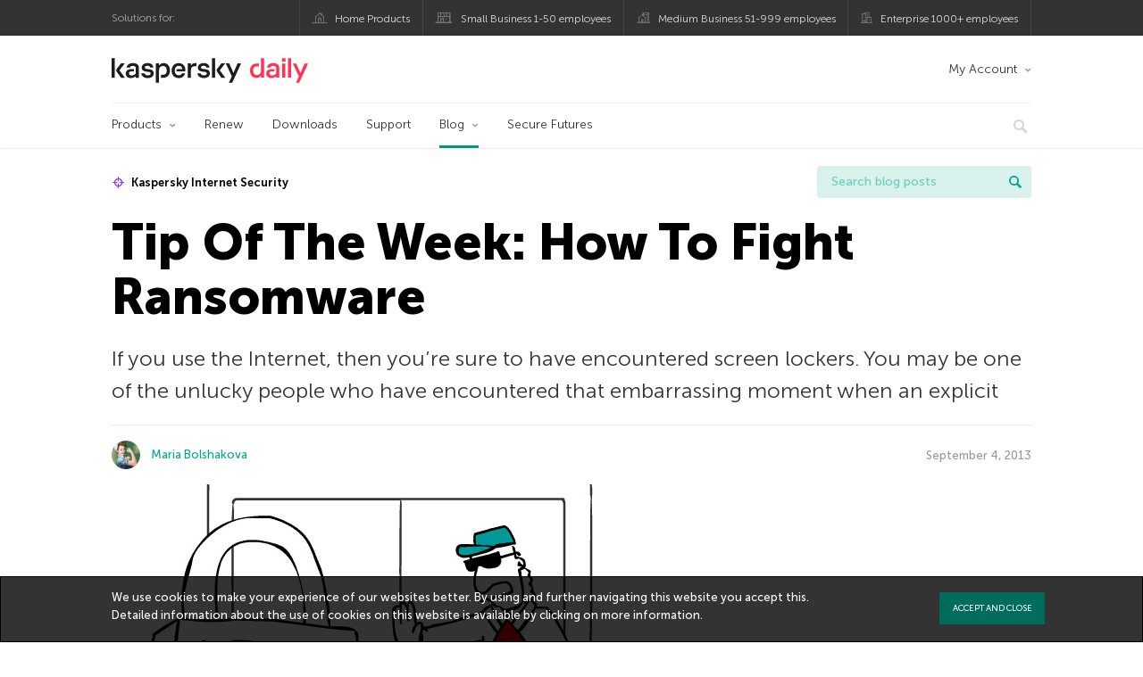

--- FILE ---
content_type: text/html; charset=UTF-8
request_url: https://www.kaspersky.com/blog/how-to-fight-ransomware/2640/
body_size: 16260
content:
<!DOCTYPE html>
<html lang="en-US" class="no-js">

<head>
	<meta charset="UTF-8" />
	<meta name="viewport" content="width=device-width, initial-scale=1" />
	<link rel="profile" href="http://gmpg.org/xfn/11" />
	<meta http-equiv="X-UA-Compatible" content="IE=Edge">
		<title>Tip Of The Week: How To Fight Ransomware | Kaspersky official blog</title>

<!-- The SEO Framework by Sybre Waaijer -->
<link rel="canonical" href="https://www.kaspersky.com/blog/how-to-fight-ransomware/2640/" />
<meta name="description" content="Check out Kaspersky Daily’s tip of the week on how to protection your computer from ransomware. Learn more." />
<meta property="og:type" content="article" />
<meta property="og:locale" content="en_US" />
<meta property="og:site_name" content="Kaspersky official blog" />
<meta property="og:title" content="Tip Of The Week: How To Fight Ransomware" />
<meta property="og:description" content="Check out Kaspersky Daily’s tip of the week on how to protection your computer from ransomware. Learn more." />
<meta property="og:url" content="https://www.kaspersky.com/blog/how-to-fight-ransomware/2640/" />
<meta property="og:image" content="https://www.kaspersky.com/blog/files/2013/09/blockers.jpg" />
<meta name="twitter:card" content="summary_large_image" />
<meta name="twitter:site" content="@kaspersky" />
<meta name="twitter:creator" content="@kaspersky" />
<meta name="twitter:title" content="Tip Of The Week: How To Fight Ransomware" />
<meta name="twitter:description" content="Check out Kaspersky Daily’s tip of the week on how to protection your computer from ransomware. Learn more." />
<meta name="twitter:image" content="https://www.kaspersky.com/blog/files/2013/09/blockers.jpg" />
<script type="application/ld+json">{"@context":"https://schema.org","@graph":[{"@type":"WebSite","@id":"https://www.kaspersky.com/blog/#/schema/WebSite","url":"https://www.kaspersky.com/blog/","name":"Kaspersky official blog","alternateName":"Kaspersky","description":"The Official Blog from Kaspersky covers information to help protect you against viruses, spyware, hackers, spam & other forms of malware.","inLanguage":"en-US","potentialAction":{"@type":"SearchAction","target":{"@type":"EntryPoint","urlTemplate":"https://www.kaspersky.com/blog/search/{search_term_string}/"},"query-input":"required name=search_term_string"},"publisher":{"@type":"Organization","@id":"https://www.kaspersky.com/blog/#/schema/Organization","name":"Kaspersky","url":"https://www.kaspersky.com/blog/","logo":{"@type":"ImageObject","url":"https://media.kasperskydaily.com/wp-content/uploads/sites/92/2019/06/04074822/k-favicon-new.png","contentUrl":"https://media.kasperskydaily.com/wp-content/uploads/sites/92/2019/06/04074822/k-favicon-new.png","width":512,"height":512,"contentSize":"2277"}}},{"@type":"WebPage","@id":"https://www.kaspersky.com/blog/how-to-fight-ransomware/2640/","url":"https://www.kaspersky.com/blog/how-to-fight-ransomware/2640/","name":"Tip Of The Week: How To Fight Ransomware | Kaspersky official blog","description":"Check out Kaspersky Daily’s tip of the week on how to protection your computer from ransomware. Learn more.","inLanguage":"en-US","isPartOf":{"@id":"https://www.kaspersky.com/blog/#/schema/WebSite"},"breadcrumb":{"@type":"BreadcrumbList","@id":"https://www.kaspersky.com/blog/#/schema/BreadcrumbList","itemListElement":[{"@type":"ListItem","position":1,"item":"https://www.kaspersky.com/blog/","name":"Kaspersky official blog"},{"@type":"ListItem","position":2,"item":"https://www.kaspersky.com/blog/category/products/","name":"Category: Products"},{"@type":"ListItem","position":3,"name":"Tip Of The Week: How To Fight Ransomware"}]},"potentialAction":{"@type":"ReadAction","target":"https://www.kaspersky.com/blog/how-to-fight-ransomware/2640/"},"datePublished":"2013-09-04T14:12:48+00:00","dateModified":"2020-02-26T15:42:45+00:00","author":{"@type":"Person","@id":"https://www.kaspersky.com/blog/#/schema/Person/99bde14b98cb5f8e205b5bad51264c93","name":"Maria Bolshakova","description":"We can do it!"}}]}</script>
<script type="application/ld+json">{"@context":"https://schema.org","@type":"NewsArticle","mainEntityOfPage":{"@type":"WebPage","@id":"https://www.kaspersky.com/blog/how-to-fight-ransomware/2640/"},"headline":"Tip Of The Week: How To Fight Ransomware","image":"https://www.kaspersky.com/blog/files/2013/09/blockers.jpg","datePublished":"2013-09-04T14:12:48+00:00","dateModified":"2020-02-26T15:42:45+00:00","author":{"@type":"Person","name":"Maria Bolshakova","url":"https://www.kaspersky.com/blog/author/mary/"},"publisher":{"@type":"Organization","name":"Kaspersky","logo":{"@type":"ImageObject","url":"https://media.kasperskydaily.com/wp-content/uploads/sites/92/2019/06/04074822/k-favicon-new.png","width":60,"height":60}},"description":"Check out Kaspersky Daily’s tip of the week on how to protection your computer from ransomware. Learn more."}</script>
<!-- / The SEO Framework by Sybre Waaijer | 316.26ms meta | 0.16ms boot -->

<link rel="dns-prefetch" href="//connect.facebook.net" />
<link rel='dns-prefetch' href='//www.google.com' />
<link rel='dns-prefetch' href='//www.kaspersky.com' />
<link rel='dns-prefetch' href='//app-sj06.marketo.com' />
<link rel='dns-prefetch' href='//connect.facebook.net' />
<link rel="alternate" type="application/rss+xml" title="Daily - English - Global - blog.kaspersky.com &raquo; Feed" href="https://www.kaspersky.com/blog/feed/" />
<link rel="alternate" type="application/rss+xml" title="Daily - English - Global - blog.kaspersky.com &raquo; Comments Feed" href="https://www.kaspersky.com/blog/comments/feed/" />
<link rel="alternate" title="oEmbed (JSON)" type="application/json+oembed" href="https://www.kaspersky.com/blog/wp-json/oembed/1.0/embed?url=https%3A%2F%2Fwww.kaspersky.com%2Fblog%2Fhow-to-fight-ransomware%2F2640%2F" />
<link rel="alternate" title="oEmbed (XML)" type="text/xml+oembed" href="https://www.kaspersky.com/blog/wp-json/oembed/1.0/embed?url=https%3A%2F%2Fwww.kaspersky.com%2Fblog%2Fhow-to-fight-ransomware%2F2640%2F&#038;format=xml" />
<style id='wp-img-auto-sizes-contain-inline-css' type='text/css'>
img:is([sizes=auto i],[sizes^="auto," i]){contain-intrinsic-size:3000px 1500px}
/*# sourceURL=wp-img-auto-sizes-contain-inline-css */
</style>
<style id='wp-block-library-inline-css' type='text/css'>
:root{--wp-block-synced-color:#7a00df;--wp-block-synced-color--rgb:122,0,223;--wp-bound-block-color:var(--wp-block-synced-color);--wp-editor-canvas-background:#ddd;--wp-admin-theme-color:#007cba;--wp-admin-theme-color--rgb:0,124,186;--wp-admin-theme-color-darker-10:#006ba1;--wp-admin-theme-color-darker-10--rgb:0,107,160.5;--wp-admin-theme-color-darker-20:#005a87;--wp-admin-theme-color-darker-20--rgb:0,90,135;--wp-admin-border-width-focus:2px}@media (min-resolution:192dpi){:root{--wp-admin-border-width-focus:1.5px}}.wp-element-button{cursor:pointer}:root .has-very-light-gray-background-color{background-color:#eee}:root .has-very-dark-gray-background-color{background-color:#313131}:root .has-very-light-gray-color{color:#eee}:root .has-very-dark-gray-color{color:#313131}:root .has-vivid-green-cyan-to-vivid-cyan-blue-gradient-background{background:linear-gradient(135deg,#00d084,#0693e3)}:root .has-purple-crush-gradient-background{background:linear-gradient(135deg,#34e2e4,#4721fb 50%,#ab1dfe)}:root .has-hazy-dawn-gradient-background{background:linear-gradient(135deg,#faaca8,#dad0ec)}:root .has-subdued-olive-gradient-background{background:linear-gradient(135deg,#fafae1,#67a671)}:root .has-atomic-cream-gradient-background{background:linear-gradient(135deg,#fdd79a,#004a59)}:root .has-nightshade-gradient-background{background:linear-gradient(135deg,#330968,#31cdcf)}:root .has-midnight-gradient-background{background:linear-gradient(135deg,#020381,#2874fc)}:root{--wp--preset--font-size--normal:16px;--wp--preset--font-size--huge:42px}.has-regular-font-size{font-size:1em}.has-larger-font-size{font-size:2.625em}.has-normal-font-size{font-size:var(--wp--preset--font-size--normal)}.has-huge-font-size{font-size:var(--wp--preset--font-size--huge)}.has-text-align-center{text-align:center}.has-text-align-left{text-align:left}.has-text-align-right{text-align:right}.has-fit-text{white-space:nowrap!important}#end-resizable-editor-section{display:none}.aligncenter{clear:both}.items-justified-left{justify-content:flex-start}.items-justified-center{justify-content:center}.items-justified-right{justify-content:flex-end}.items-justified-space-between{justify-content:space-between}.screen-reader-text{border:0;clip-path:inset(50%);height:1px;margin:-1px;overflow:hidden;padding:0;position:absolute;width:1px;word-wrap:normal!important}.screen-reader-text:focus{background-color:#ddd;clip-path:none;color:#444;display:block;font-size:1em;height:auto;left:5px;line-height:normal;padding:15px 23px 14px;text-decoration:none;top:5px;width:auto;z-index:100000}html :where(.has-border-color){border-style:solid}html :where([style*=border-top-color]){border-top-style:solid}html :where([style*=border-right-color]){border-right-style:solid}html :where([style*=border-bottom-color]){border-bottom-style:solid}html :where([style*=border-left-color]){border-left-style:solid}html :where([style*=border-width]){border-style:solid}html :where([style*=border-top-width]){border-top-style:solid}html :where([style*=border-right-width]){border-right-style:solid}html :where([style*=border-bottom-width]){border-bottom-style:solid}html :where([style*=border-left-width]){border-left-style:solid}html :where(img[class*=wp-image-]){height:auto;max-width:100%}:where(figure){margin:0 0 1em}html :where(.is-position-sticky){--wp-admin--admin-bar--position-offset:var(--wp-admin--admin-bar--height,0px)}@media screen and (max-width:600px){html :where(.is-position-sticky){--wp-admin--admin-bar--position-offset:0px}}

/*# sourceURL=wp-block-library-inline-css */
</style><style id='global-styles-inline-css' type='text/css'>
:root{--wp--preset--aspect-ratio--square: 1;--wp--preset--aspect-ratio--4-3: 4/3;--wp--preset--aspect-ratio--3-4: 3/4;--wp--preset--aspect-ratio--3-2: 3/2;--wp--preset--aspect-ratio--2-3: 2/3;--wp--preset--aspect-ratio--16-9: 16/9;--wp--preset--aspect-ratio--9-16: 9/16;--wp--preset--color--black: #000000;--wp--preset--color--cyan-bluish-gray: #abb8c3;--wp--preset--color--white: #ffffff;--wp--preset--color--pale-pink: #f78da7;--wp--preset--color--vivid-red: #cf2e2e;--wp--preset--color--luminous-vivid-orange: #ff6900;--wp--preset--color--luminous-vivid-amber: #fcb900;--wp--preset--color--light-green-cyan: #7bdcb5;--wp--preset--color--vivid-green-cyan: #00d084;--wp--preset--color--pale-cyan-blue: #8ed1fc;--wp--preset--color--vivid-cyan-blue: #0693e3;--wp--preset--color--vivid-purple: #9b51e0;--wp--preset--gradient--vivid-cyan-blue-to-vivid-purple: linear-gradient(135deg,rgb(6,147,227) 0%,rgb(155,81,224) 100%);--wp--preset--gradient--light-green-cyan-to-vivid-green-cyan: linear-gradient(135deg,rgb(122,220,180) 0%,rgb(0,208,130) 100%);--wp--preset--gradient--luminous-vivid-amber-to-luminous-vivid-orange: linear-gradient(135deg,rgb(252,185,0) 0%,rgb(255,105,0) 100%);--wp--preset--gradient--luminous-vivid-orange-to-vivid-red: linear-gradient(135deg,rgb(255,105,0) 0%,rgb(207,46,46) 100%);--wp--preset--gradient--very-light-gray-to-cyan-bluish-gray: linear-gradient(135deg,rgb(238,238,238) 0%,rgb(169,184,195) 100%);--wp--preset--gradient--cool-to-warm-spectrum: linear-gradient(135deg,rgb(74,234,220) 0%,rgb(151,120,209) 20%,rgb(207,42,186) 40%,rgb(238,44,130) 60%,rgb(251,105,98) 80%,rgb(254,248,76) 100%);--wp--preset--gradient--blush-light-purple: linear-gradient(135deg,rgb(255,206,236) 0%,rgb(152,150,240) 100%);--wp--preset--gradient--blush-bordeaux: linear-gradient(135deg,rgb(254,205,165) 0%,rgb(254,45,45) 50%,rgb(107,0,62) 100%);--wp--preset--gradient--luminous-dusk: linear-gradient(135deg,rgb(255,203,112) 0%,rgb(199,81,192) 50%,rgb(65,88,208) 100%);--wp--preset--gradient--pale-ocean: linear-gradient(135deg,rgb(255,245,203) 0%,rgb(182,227,212) 50%,rgb(51,167,181) 100%);--wp--preset--gradient--electric-grass: linear-gradient(135deg,rgb(202,248,128) 0%,rgb(113,206,126) 100%);--wp--preset--gradient--midnight: linear-gradient(135deg,rgb(2,3,129) 0%,rgb(40,116,252) 100%);--wp--preset--font-size--small: 13px;--wp--preset--font-size--medium: 20px;--wp--preset--font-size--large: 36px;--wp--preset--font-size--x-large: 42px;--wp--preset--spacing--20: 0.44rem;--wp--preset--spacing--30: 0.67rem;--wp--preset--spacing--40: 1rem;--wp--preset--spacing--50: 1.5rem;--wp--preset--spacing--60: 2.25rem;--wp--preset--spacing--70: 3.38rem;--wp--preset--spacing--80: 5.06rem;--wp--preset--shadow--natural: 6px 6px 9px rgba(0, 0, 0, 0.2);--wp--preset--shadow--deep: 12px 12px 50px rgba(0, 0, 0, 0.4);--wp--preset--shadow--sharp: 6px 6px 0px rgba(0, 0, 0, 0.2);--wp--preset--shadow--outlined: 6px 6px 0px -3px rgb(255, 255, 255), 6px 6px rgb(0, 0, 0);--wp--preset--shadow--crisp: 6px 6px 0px rgb(0, 0, 0);}:where(.is-layout-flex){gap: 0.5em;}:where(.is-layout-grid){gap: 0.5em;}body .is-layout-flex{display: flex;}.is-layout-flex{flex-wrap: wrap;align-items: center;}.is-layout-flex > :is(*, div){margin: 0;}body .is-layout-grid{display: grid;}.is-layout-grid > :is(*, div){margin: 0;}:where(.wp-block-columns.is-layout-flex){gap: 2em;}:where(.wp-block-columns.is-layout-grid){gap: 2em;}:where(.wp-block-post-template.is-layout-flex){gap: 1.25em;}:where(.wp-block-post-template.is-layout-grid){gap: 1.25em;}.has-black-color{color: var(--wp--preset--color--black) !important;}.has-cyan-bluish-gray-color{color: var(--wp--preset--color--cyan-bluish-gray) !important;}.has-white-color{color: var(--wp--preset--color--white) !important;}.has-pale-pink-color{color: var(--wp--preset--color--pale-pink) !important;}.has-vivid-red-color{color: var(--wp--preset--color--vivid-red) !important;}.has-luminous-vivid-orange-color{color: var(--wp--preset--color--luminous-vivid-orange) !important;}.has-luminous-vivid-amber-color{color: var(--wp--preset--color--luminous-vivid-amber) !important;}.has-light-green-cyan-color{color: var(--wp--preset--color--light-green-cyan) !important;}.has-vivid-green-cyan-color{color: var(--wp--preset--color--vivid-green-cyan) !important;}.has-pale-cyan-blue-color{color: var(--wp--preset--color--pale-cyan-blue) !important;}.has-vivid-cyan-blue-color{color: var(--wp--preset--color--vivid-cyan-blue) !important;}.has-vivid-purple-color{color: var(--wp--preset--color--vivid-purple) !important;}.has-black-background-color{background-color: var(--wp--preset--color--black) !important;}.has-cyan-bluish-gray-background-color{background-color: var(--wp--preset--color--cyan-bluish-gray) !important;}.has-white-background-color{background-color: var(--wp--preset--color--white) !important;}.has-pale-pink-background-color{background-color: var(--wp--preset--color--pale-pink) !important;}.has-vivid-red-background-color{background-color: var(--wp--preset--color--vivid-red) !important;}.has-luminous-vivid-orange-background-color{background-color: var(--wp--preset--color--luminous-vivid-orange) !important;}.has-luminous-vivid-amber-background-color{background-color: var(--wp--preset--color--luminous-vivid-amber) !important;}.has-light-green-cyan-background-color{background-color: var(--wp--preset--color--light-green-cyan) !important;}.has-vivid-green-cyan-background-color{background-color: var(--wp--preset--color--vivid-green-cyan) !important;}.has-pale-cyan-blue-background-color{background-color: var(--wp--preset--color--pale-cyan-blue) !important;}.has-vivid-cyan-blue-background-color{background-color: var(--wp--preset--color--vivid-cyan-blue) !important;}.has-vivid-purple-background-color{background-color: var(--wp--preset--color--vivid-purple) !important;}.has-black-border-color{border-color: var(--wp--preset--color--black) !important;}.has-cyan-bluish-gray-border-color{border-color: var(--wp--preset--color--cyan-bluish-gray) !important;}.has-white-border-color{border-color: var(--wp--preset--color--white) !important;}.has-pale-pink-border-color{border-color: var(--wp--preset--color--pale-pink) !important;}.has-vivid-red-border-color{border-color: var(--wp--preset--color--vivid-red) !important;}.has-luminous-vivid-orange-border-color{border-color: var(--wp--preset--color--luminous-vivid-orange) !important;}.has-luminous-vivid-amber-border-color{border-color: var(--wp--preset--color--luminous-vivid-amber) !important;}.has-light-green-cyan-border-color{border-color: var(--wp--preset--color--light-green-cyan) !important;}.has-vivid-green-cyan-border-color{border-color: var(--wp--preset--color--vivid-green-cyan) !important;}.has-pale-cyan-blue-border-color{border-color: var(--wp--preset--color--pale-cyan-blue) !important;}.has-vivid-cyan-blue-border-color{border-color: var(--wp--preset--color--vivid-cyan-blue) !important;}.has-vivid-purple-border-color{border-color: var(--wp--preset--color--vivid-purple) !important;}.has-vivid-cyan-blue-to-vivid-purple-gradient-background{background: var(--wp--preset--gradient--vivid-cyan-blue-to-vivid-purple) !important;}.has-light-green-cyan-to-vivid-green-cyan-gradient-background{background: var(--wp--preset--gradient--light-green-cyan-to-vivid-green-cyan) !important;}.has-luminous-vivid-amber-to-luminous-vivid-orange-gradient-background{background: var(--wp--preset--gradient--luminous-vivid-amber-to-luminous-vivid-orange) !important;}.has-luminous-vivid-orange-to-vivid-red-gradient-background{background: var(--wp--preset--gradient--luminous-vivid-orange-to-vivid-red) !important;}.has-very-light-gray-to-cyan-bluish-gray-gradient-background{background: var(--wp--preset--gradient--very-light-gray-to-cyan-bluish-gray) !important;}.has-cool-to-warm-spectrum-gradient-background{background: var(--wp--preset--gradient--cool-to-warm-spectrum) !important;}.has-blush-light-purple-gradient-background{background: var(--wp--preset--gradient--blush-light-purple) !important;}.has-blush-bordeaux-gradient-background{background: var(--wp--preset--gradient--blush-bordeaux) !important;}.has-luminous-dusk-gradient-background{background: var(--wp--preset--gradient--luminous-dusk) !important;}.has-pale-ocean-gradient-background{background: var(--wp--preset--gradient--pale-ocean) !important;}.has-electric-grass-gradient-background{background: var(--wp--preset--gradient--electric-grass) !important;}.has-midnight-gradient-background{background: var(--wp--preset--gradient--midnight) !important;}.has-small-font-size{font-size: var(--wp--preset--font-size--small) !important;}.has-medium-font-size{font-size: var(--wp--preset--font-size--medium) !important;}.has-large-font-size{font-size: var(--wp--preset--font-size--large) !important;}.has-x-large-font-size{font-size: var(--wp--preset--font-size--x-large) !important;}
/*# sourceURL=global-styles-inline-css */
</style>

<style id='classic-theme-styles-inline-css' type='text/css'>
/*! This file is auto-generated */
.wp-block-button__link{color:#fff;background-color:#32373c;border-radius:9999px;box-shadow:none;text-decoration:none;padding:calc(.667em + 2px) calc(1.333em + 2px);font-size:1.125em}.wp-block-file__button{background:#32373c;color:#fff;text-decoration:none}
/*# sourceURL=/wp-includes/css/classic-themes.min.css */
</style>
<link rel='stylesheet' id='kspr_twitter_pullquote-css' href='https://www.kaspersky.com/blog/wp-content/plugins/kspr_twitter_pullquote/css/style.css?ver=6.9' type='text/css' media='all' />
<link rel='stylesheet' id='pullquote-shortcode-css' href='https://www.kaspersky.com/blog/wp-content/plugins/pullquote-shortcode/css/pullquote-shortcode.css?ver=0.1' type='text/css' media='all' />
<link rel='stylesheet' id='daily-style-css' href='https://www.kaspersky.com/blog/wp-content/themes/daily2019/assets/css/main.css?ver=1768818499' type='text/css' media='all' />
<link rel='stylesheet' id='daily-post-style-css' href='https://www.kaspersky.com/blog/wp-content/themes/daily2019/assets/css/post.css?ver=1768818499' type='text/css' media='all' />
<link rel='stylesheet' id='font-awesome-css' href='https://www.kaspersky.com/blog/wp-content/themes/daily2019/assets/font-awesome/css/font-awesome.min.css?ver=1768818499' type='text/css' media='all' />
<link rel='stylesheet' id='kaspersky-instagram-magnific-popup-css' href='https://www.kaspersky.com/blog/wp-content/plugins/kaspersky-instagram/css/magnific-popup.css?ver=6.9' type='text/css' media='all' />
<link rel='stylesheet' id='kaspersky-instagram-style-css' href='https://www.kaspersky.com/blog/wp-content/plugins/kaspersky-instagram/css/widget.css?ver=6.9' type='text/css' media='all' />
<meta name="sentry-trace" content="68c36a5341144c5cae8a435b8e7a129c-d7354100273d46ae-0" />
<meta name="traceparent" content="" />
<meta name="baggage" content="sentry-trace_id=68c36a5341144c5cae8a435b8e7a129c,sentry-sample_rate=0.3,sentry-public_key=4826a69933e641c5b854fe1e8b9d9752,sentry-environment=yandex-production,sentry-sampled=false,sentry-sample_rand=0.900283" />
<link rel="alternate" hreflang="x-default" href="https://www.kaspersky.com/blog/how-to-fight-ransomware/2640/" />
<link rel="alternate" hreflang="en-in" href="https://www.kaspersky.co.in/blog/how-to-fight-ransomware/2390/" />
<link rel="alternate" hreflang="en-ae" href="https://me-en.kaspersky.com/blog/how-to-fight-ransomware/2297/" />
<link rel="alternate" hreflang="en-gb" href="https://www.kaspersky.co.uk/blog/how-to-fight-ransomware/2330/" />
<link rel="alternate" hreflang="en-au" href="https://www.kaspersky.com.au/blog/how-to-fight-ransomware/2640/" />
<link rel="alternate" hreflang="en-za" href="https://www.kaspersky.co.za/blog/how-to-fight-ransomware/2640/" />
<script type="text/javascript" src="//app-sj06.marketo.com/js/forms2/js/forms2.min.js?ver=1.1.1" id="kasp-marketo-remote-js-js"></script>
<script type="text/javascript" src="https://www.kaspersky.com/blog/wp-includes/js/jquery/jquery.min.js?ver=3.7.1" id="jquery-core-js"></script>
<script type="text/javascript" src="https://www.kaspersky.com/blog/wp-includes/js/jquery/jquery-migrate.min.js?ver=3.4.1" id="jquery-migrate-js"></script>
<script type="text/javascript" id="notification_strings-js-extra">
/* <![CDATA[ */
var gdprDynamicStrings = {"notification_text":"We use cookies to make your experience of our websites better. By using and further navigating this website you accept this. Detailed information about the use of cookies on this website is available by clicking on \u003Ca href=\"https://www.kaspersky.com/third-party-tracking\" target=\"_blank\"\u003Emore information\u003C/a\u003E.","button_text":"ACCEPT AND CLOSE"};
//# sourceURL=notification_strings-js-extra
/* ]]> */
</script>
<script type='text/javascript' src='//assets.kasperskydaily.com/blog/wp-content/plugins/bwp-minify/min/?f=wp-content/plugins/kaspersky-cookies-notification/scripts/alert_text.js,wp-content/plugins/kaspersky-cookies-notification/scripts/alert.js,wp-content/plugins/kspr_twitter_pullquote/js/kaspersky-twitter-pullquote.js,wp-content/plugins/kaspersky-instagram/js/jquery.magnific-popup.min.js,wp-content/plugins/kaspersky-instagram/js/widget.js&#038;ver=6.9'></script>
<link rel="https://api.w.org/" href="https://www.kaspersky.com/blog/wp-json/" /><link rel="alternate" title="JSON" type="application/json" href="https://www.kaspersky.com/blog/wp-json/wp/v2/posts/2640" /><link rel="EditURI" type="application/rsd+xml" title="RSD" href="https://www.kaspersky.com/blog/xmlrpc.php?rsd" />
		<script>
			window.dataLayer = window.dataLayer || [];
			window.dataLayer.push({
				'Author' : 'Maria Bolshakova',
				'PostId' : '2640',
				'PublicationDate' : '2013-09-04',
				'Categories': 'Products',
				'Tags': 'Kaspersky Internet Security, Ransomware',
				'MainTag': 'Kaspersky Internet Security',
				'Hashtags': '',

			});
		</script>
				<!-- Start GTM container script -->
		<script>(function(w,d,s,l,i){w[l]=w[l]||[];w[l].push({'gtm.start':
		new Date().getTime(),event:'gtm.js'});var f=d.getElementsByTagName(s)[0],
		j=d.createElement(s),dl=l!='dataLayer'?'&l='+l:'';j.async=true;j.src=
		'//www.googletagmanager.com/gtm.js?id='+i+dl;f.parentNode.insertBefore(j,f);
		})(window,document,'script','dataLayer','GTM-WZ7LJ3');</script>
		<!-- End Start GTM container script -->
		
		<meta name="google-site-verification" content="6QopyL4XARmswd-TQlmcsVyfI9rtaU6J4ZWEHuAqIrg" />
<meta name="google-site-verification" content="oGpNX1viwDqotTqsD6vzYPU6_DuXF_S8NsngJoZ6rMg" />
<script>
(function() {
    var s = document.getElementsByTagName('script')[0]
      , p = document.createElement('script');
    p.async = 'async';
    p.src = '//rum-static.pingdom.net/pa-560b0d8dabe53d2e7e8a2dfc.js';
    s.parentNode.insertBefore(p, s);
})();
</script>

	<script>
		function waitForVariable(varName, callback) {
			let interval = setInterval(() => {
				if (window[varName] !== undefined) {
					clearInterval(interval);
					callback(window[varName]);
				}
			}, 50);
		}

		waitForVariable("Ya", (Ya_ob) => {
			if (Ya_ob && Ya_ob._metrika.getCounters()[0].id) {
				window.dataLayer = window.dataLayer || [];
				dataLayer.push({
					ymCounterId_1: Ya_ob._metrika.getCounters()[0].id
				});
			}
		});
	</script>
<link rel="icon" href="https://media.kasperskydaily.com/wp-content/uploads/sites/92/2019/06/04074830/cropped-k-favicon-new-150x150.png" sizes="32x32" />
<link rel="icon" href="https://media.kasperskydaily.com/wp-content/uploads/sites/92/2019/06/04074830/cropped-k-favicon-new-200x200.png" sizes="192x192" />
<link rel="apple-touch-icon" href="https://media.kasperskydaily.com/wp-content/uploads/sites/92/2019/06/04074830/cropped-k-favicon-new-200x200.png" />
<meta name="msapplication-TileImage" content="https://media.kasperskydaily.com/wp-content/uploads/sites/92/2019/06/04074830/cropped-k-favicon-new-300x300.png" />
</head>

<body class="wp-singular post-template-default single single-post postid-2640 single-format-standard wp-theme-daily2019 lang-en_US">
	
		<!-- Start GTM container script -->
		<noscript><iframe src="//www.googletagmanager.com/ns.html?id=GTM-WZ7LJ3" height="0" width="0" style="display:none;visibility:hidden"></iframe></noscript>
		<!-- End Start GTM container script -->
		
			<div id="site-top" class="site-top">
		<div class="container">
			<nav class="site-nav">
				<div class="label"><p>Solutions for:</p></div><ul class="site-selector"><li><a target="_blank" href="https://www.kaspersky.com/home-security?icid=gl_kdailyheader_acq_ona_smm__onl_b2c_kdaily_prodmen_sm-team_______d41e2cff6378ae8f" data-element-id="product-menu" class="font-icons icon-home top-menu-business-stripe menu-item menu-item-type-custom menu-item-object-custom menu-item-17674">Home Products</a></li>
<li><a title="font-icons icon-small-business" target="_blank" href="https://www.kaspersky.com/small-business-security?icid=gl_kdailyheader_acq_ona_smm__onl_b2c_kdaily_prodmen_sm-team_______d41e2cff6378ae8f" data-element-id="product-menu" class="font-icons icon-small-business top-menu-business-stripe menu-item menu-item-type-custom menu-item-object-custom menu-item-17675">Small Business 1-50 employees</a></li>
<li><a target="_blank" href="https://www.kaspersky.com/small-to-medium-business-security?icid=gl_kdailyheader_acq_ona_smm__onl_b2c_kdaily_prodmen_sm-team_______d41e2cff6378ae8f" data-element-id="product-menu" class="font-icons icon-medium-business top-menu-business-stripe menu-item menu-item-type-custom menu-item-object-custom menu-item-17676">Medium Business 51-999 employees</a></li>
<li><a target="_blank" href="https://www.kaspersky.com/enterprise-security?icid=gl_kdailyheader_acq_ona_smm__onl_b2c_kdaily_prodmen_sm-team_______d41e2cff6378ae8f" data-element-id="product-menu" class="font-icons icon-enterprise top-menu-business-stripe menu-item menu-item-type-custom menu-item-object-custom menu-item-17677">Enterprise 1000+ employees</a></li>
</ul>			</nav>
		</div>
	</div>

	<header id="site-header" class="site-header">
		<div class="container">
			<a href="" class="menu-toggle">
				<span></span>
				<span></span>
				<span></span>
			</a>
								<div class="site-title ">
										<a href="https://www.kaspersky.com/blog/" title="Kaspersky official blog" rel="home">
						<i class="kaspersky-logo">Kaspersky official blog</i>
						<span class="logo-text"></span>
						
					</a>
							</div>
	
	<ul id="menu-my-kaspersky" class="menu-utility"><li id="menu-item-17670" class="dropdown my-kaspersky top-menu-my-kaspersky menu-item menu-item-type-custom menu-item-object-custom menu-item-has-children menu-item-17670"><a href="https://my.kaspersky.com/?icid=gl_kdailyheader_acq_ona_smm__onl_b2c_kdaily_main-menu_sm-team_______56de5f8d1e0687ee">My Account</a>
<ul class="sub-menu">
	<li id="menu-item-17671" class="menu-item menu-item-type-custom menu-item-object-custom menu-item-17671"><a href="https://my.kaspersky.com/?icid=gl_kdailyheader_acq_ona_smm__onl_b2c_kdaily_main-menu_sm-team_______56de5f8d1e0687ee"><i class="font-icons icon-devices"></i>My Kaspersky</a></li>
	<li id="menu-item-17672" class="menu-item menu-item-type-custom menu-item-object-custom menu-item-17672"><a href="https://my.kaspersky.com/MyLicenses?icid=gl_kdailyheader_acq_ona_smm__onl_b2c_kdaily_main-menu_sm-team_______56de5f8d1e0687ee"><i class="font-icons icon-subscriptions"></i>My Products / Subscriptions</a></li>
	<li id="menu-item-17673" class="menu-item menu-item-type-custom menu-item-object-custom menu-item-17673"><a href="https://my.kaspersky.com/redirect?target=AccountSettingsPurchaseHistory&#038;icid=gl_kdailyheader_acq_ona_smm__onl_b2c_kdaily_main-menu_sm-team_______56de5f8d1e0687ee"><i class="font-icons icon-card"></i>My Orders</a></li>
</ul>
</li>
</ul>
	<nav class="main-nav">
		<ul id="menu-main-menu-daily-nxgen" class="main-menu"><li class="dropdown mega top-menu-products menu-item menu-item-type-custom menu-item-object-custom menu-item-has-children menu-item-17518"><a href="https://www.kaspersky.com/home-security?icid=gl_kdailyheader_acq_ona_smm__onl_b2c_kdaily_main-menu_sm-team_______56de5f8d1e0687ee" data-element-id="main-menu">Products</a>
<ul class="submenu">
<li class="first">
	<ul class="featured section-col-l-3 no-gutter">
<li class="menu-item menu-item-type-custom menu-item-object-custom menu-item-17515"><a target="_blank" href="https://www.kaspersky.com/premium?icid=gl_kdailyheader_acq_ona_smm__onl_b2c_kdaily_main-menu_sm-team_______56de5f8d1e0687ee" data-element-id="main-menu"><span style="color: #999;">PREMIUM PROTECTION</span><br>Kaspersky Premium</a><div class="desc"><br><p>Complete protection for your devices, online privacy &#038; identity</p></div>
<li class="menu-item menu-item-type-custom menu-item-object-custom menu-item-17520"><a href="https://www.kaspersky.com/plus?icid=gl_kdailyheader_acq_ona_smm__onl_b2c_kdaily_main-menu_sm-team_______56de5f8d1e0687ee" data-element-id="main-menu"><span style="color: #999;">ADVANCED PROTECTION</span><br>Kaspersky Plus</a><div class="desc"><br><p>Combines security, performance &#038; privacy features in one app</p></div>
<li class="menu-item menu-item-type-custom menu-item-object-custom menu-item-17507"><a href="https://www.kaspersky.com/standard?icid=gl_kdailyheader_acq_ona_smm__onl_b2c_kdaily_main-menu_sm-team_______56de5f8d1e0687ee" data-element-id="main-menu"><span style="color: #999;">STANDARD PROTECTION</span><br>Kaspersky Standard</a><div class="desc"><br><p>Enhanced protection with device performance booster</p></div>
	</ul>

<li>
	<ul class="regular">
<li class="title"><h6>Privacy &#038; Kids</h6>
<li class="menu-item menu-item-type-custom menu-item-object-custom menu-item-17509"><a target="_blank" href="https://www.kaspersky.com/safe-kids?icid=gl_kdailyheader_acq_ona_smm__onl_b2c_kdaily_main-menu_sm-team_______56de5f8d1e0687ee" data-element-id="main-menu">Kaspersky Safe Kids</a>
<li class="menu-item menu-item-type-custom menu-item-object-custom menu-item-27600"><a target="_blank" href="https://www.kaspersky.com/vpn-secure-connection?icid=gl_kdailyheader_acq_ona_smm__onl_b2c_kdaily_main-menu_sm-team_______56de5f8d1e0687ee" data-element-id="main-menu">Kaspersky VPN Secure Connection</a>
<li class="menu-item menu-item-type-custom menu-item-object-custom menu-item-17513"><a target="_blank" href="https://www.kaspersky.com/password-manager?icid=gl_kdailyheader_acq_ona_smm__onl_b2c_kdaily_main-menu_sm-team_______56de5f8d1e0687ee" data-element-id="main-menu">Kaspersky Password Manager</a>
<li class="menu-item menu-item-type-custom menu-item-object-custom menu-item-17537"><a target="_blank" href="https://www.kaspersky.com/home-security?icid=gl_kdailyheader_acq_ona_smm__onl_b2c_kdaily_main-menu_sm-team_______56de5f8d1e0687ee" data-element-id="main-menu">View All Solutions</a>
	</ul>

</ul>

<li class="top-menu-renew menu-item menu-item-type-custom menu-item-object-custom menu-item-17524"><a target="_blank" href="https://www.kaspersky.com/renewal-center/home?icid=gl_kdailyheader_acq_ona_smm__onl_b2c_kdaily_main-menu_sm-team_______56de5f8d1e0687ee" data-element-id="main-menu">Renew</a>
<li class="top-menu-downloads menu-item menu-item-type-custom menu-item-object-custom menu-item-17525"><a target="_blank" href="https://www.kaspersky.com/downloads?icid=gl_kdailyheader_acq_ona_smm__onl_b2c_kdaily_main-menu_sm-team_______56de5f8d1e0687ee" data-element-id="main-menu">Downloads</a>
<li class="top-menu-support menu-item menu-item-type-custom menu-item-object-custom menu-item-17526"><a target="_blank" href="http://support.kaspersky.com/?icid=gl_kdailyheader_acq_ona_smm__onl_b2c_kdaily_main-menu_sm-team_______56de5f8d1e0687ee" data-element-id="main-menu">Support</a>
<li class="dropdown active top-menu-blog menu-item menu-item-type-custom menu-item-object-custom menu-item-home menu-item-has-children menu-item-17528"><a href="https://www.kaspersky.com/blog/" data-element-id="main-menu">Blog</a>
<ul class="submenu">
<li class="menu-item menu-item-type-taxonomy menu-item-object-category menu-item-19546"><a href="https://www.kaspersky.com/blog/category/business/" data-element-id="main-menu">Business</a><div class="desc"> </div>
<li class="menu-item menu-item-type-taxonomy menu-item-object-category menu-item-19547"><a href="https://www.kaspersky.com/blog/category/news/" data-element-id="main-menu">News</a><div class="desc"> </div>
<li class="menu-item menu-item-type-taxonomy menu-item-object-category menu-item-19548"><a href="https://www.kaspersky.com/blog/category/privacy/" data-element-id="main-menu">Privacy</a><div class="desc"> </div>
<li class="menu-item menu-item-type-taxonomy menu-item-object-category current-post-ancestor current-menu-parent current-post-parent menu-item-19549"><a href="https://www.kaspersky.com/blog/category/products/" data-element-id="main-menu">Products</a><div class="desc"> </div>
<li class="menu-item menu-item-type-taxonomy menu-item-object-category menu-item-19550"><a href="https://www.kaspersky.com/blog/category/special-projects/" data-element-id="main-menu">Special Projects</a><div class="desc"> </div>
<li class="menu-item menu-item-type-taxonomy menu-item-object-category menu-item-19551"><a href="https://www.kaspersky.com/blog/category/technology/" data-element-id="main-menu">Technology</a><div class="desc"> </div>
<li class="menu-item menu-item-type-taxonomy menu-item-object-category menu-item-19552"><a href="https://www.kaspersky.com/blog/category/threats/" data-element-id="main-menu">Threats</a><div class="desc"> </div>
<li class="menu-item menu-item-type-taxonomy menu-item-object-category menu-item-19553"><a href="https://www.kaspersky.com/blog/category/tips/" data-element-id="main-menu">Tips</a><div class="desc"> </div>
<li class="border-top secondary-list-item menu-item menu-item-type-custom menu-item-object-custom menu-item-20126"><a target="_blank" href="https://www.kaspersky.com/blog/feed/" data-element-id="main-menu">RSS</a>
<li class="secondary-list-item menu-item menu-item-type-custom menu-item-object-custom menu-item-23047"><a target="_blank" href="/blog/subscribe/" data-element-id="main-menu">Newsletter subscription</a>
</ul>

<li class="menu-item menu-item-type-custom menu-item-object-custom menu-item-29222"><a target="_blank" href="https://www.kaspersky.com/blog/secure-futures-magazine/" data-element-id="main-menu">Secure Futures</a>

<li class="search">
	<a href="#" class="inactive search-button">
		<i class="font-icons icon-search"></i>
	</a>
	<form action="https://www.kaspersky.com/search">
		<input type="text" placeholder="Type and hit enter..." name="query" value="" autocomplete="off">
	</form>
	<a href="#" class="close-search">
		<i class="font-icons icon-cancel"></i>
	</a>
</li>
</ul>	</nav>
	</div>
	</header><!-- #site-header -->

	<div class="mobile-menu-wrapper">
		<ul class="mobile-nav" data-back="Back">
			<li class="title">
				<span>Solutions for:</span>
			</li>
			<li class="parent" data-parent="Home" data-icon="font-icons top-item"><a rel="Home" href="#" data-element-id="mobile-menu"><i class="font-icons top-item"></i><span>Home</span></a>
<ul class="submenu">
<li class="parent" data-parent="Security Solutions" data-icon="top-item no-icon"><a rel="Security Solutions" href="https://www.kaspersky.com/home-security?icid=gl_kdailyheader_acq_ona_smm__onl_b2c_kdaily_mobmen_sm-team_______04916cf152d14fc5" data-element-id="mobile-menu"><i class="top-item no-icon"></i><span>Security Solutions</span></a>
	<ul class="submenu">
<li class="menu-item menu-item-type-custom menu-item-object-custom menu-item-47564"><a href="https://www.kaspersky.com/premium?icid=gl_kdailyheader_acq_ona_smm__onl_b2c_kdaily_mobmen_sm-team_______04916cf152d14fc5" data-element-id="mobile-menu">Kaspersky Premium</a>
<li class="menu-item menu-item-type-custom menu-item-object-custom menu-item-47565"><a href="https://www.kaspersky.com/plus?icid=gl_kdailyheader_acq_ona_smm__onl_b2c_kdaily_mobmen_sm-team_______04916cf152d14fc5" data-element-id="mobile-menu">Kaspersky Plus</a>
<li class="menu-item menu-item-type-custom menu-item-object-custom menu-item-47566"><a href="https://www.kaspersky.com/standard?icid=gl_kdailyheader_acq_ona_smm__onl_b2c_kdaily_mobmen_sm-team_______04916cf152d14fc5" data-element-id="mobile-menu">Kaspersky Standard</a>
<li class="menu-item menu-item-type-custom menu-item-object-custom menu-item-47567"><a href="https://www.kaspersky.com/home-security?icid=gl_kdailyheader_acq_ona_smm__onl_b2c_kdaily_mobmen_sm-team_______04916cf152d14fc5" data-element-id="mobile-menu">View All Solutions</a>
<li class="title"><h6><span>Privacy &#038; Kids</span></h6>
<li class="menu-item menu-item-type-custom menu-item-object-custom menu-item-47569"><a href="https://www.kaspersky.com/safe-kids?icid=gl_kdailyheader_acq_ona_smm__onl_b2c_kdaily_mobmen_sm-team_______04916cf152d14fc5" data-element-id="mobile-menu">Kaspersky Safe Kids</a>
<li class="menu-item menu-item-type-custom menu-item-object-custom menu-item-47570"><a href="https://www.kaspersky.com/vpn-secure-connection?icid=gl_kdailyheader_acq_ona_smm__onl_b2c_kdaily_mobmen_sm-team_______04916cf152d14fc5" data-element-id="mobile-menu">Kaspersky VPN Secure Connection</a>
<li class="menu-item menu-item-type-custom menu-item-object-custom menu-item-47571"><a href="https://www.kaspersky.com/password-manager?icid=gl_kdailyheader_acq_ona_smm__onl_b2c_kdaily_mobmen_sm-team_______04916cf152d14fc5" data-element-id="mobile-menu">Kaspersky Password Manager</a>
	</ul>

<li class="menu-item menu-item-type-custom menu-item-object-custom menu-item-47572"><a href="https://www.kaspersky.com/renewal-center/home?icid=gl_kdailyheader_acq_ona_smm__onl_b2c_kdaily_mobmen_sm-team_______04916cf152d14fc5" data-element-id="mobile-menu">Renew Licence</a>
<li class="menu-item menu-item-type-custom menu-item-object-custom menu-item-47573"><a href="https://support.kaspersky.com/?icid=gl_kdailyheader_acq_ona_smm__onl_b2c_kdaily_mobmen_sm-team_______04916cf152d14fc5" data-element-id="mobile-menu">Support</a>
<li class="menu-item menu-item-type-custom menu-item-object-custom menu-item-17547"><a href="https://www.kaspersky.com/downloads?icid=gl_kdailyheader_acq_ona_smm__onl_b2c_kdaily_mobmen_sm-team_______04916cf152d14fc5" data-element-id="mobile-menu">Trials&#038;Update</a>
</ul>

<li class="parent" data-parent="Business" data-icon="font-icons icon-enterprise top-item"><a rel="Business" href="#" data-element-id="mobile-menu"><i class="font-icons icon-enterprise top-item"></i><span>Business</span></a>
<ul class="submenu">
<li class="menu-item menu-item-type-custom menu-item-object-custom menu-item-50977"><a href="https://www.kaspersky.com/next?icid=gl_kdailyheader_acq_ona_smm__onl_b2c_kdaily_mobmen_sm-team_______04916cf152d14fc5" data-element-id="mobile-menu">Kaspersky Next</a>
<li class="menu-item menu-item-type-custom menu-item-object-custom menu-item-17553"><a href="https://www.kaspersky.com/small-business-security?icid=gl_kdailyheader_acq_ona_smm__onl_b2c_kdaily_mobmen_sm-team_______04916cf152d14fc5" data-element-id="mobile-menu">Small Business (1-50 employees)</a>
<li class="menu-item menu-item-type-custom menu-item-object-custom menu-item-17560"><a href="https://www.kaspersky.com/small-to-medium-business-security?icid=gl_kdailyheader_acq_ona_smm__onl_b2c_kdaily_mobmen_sm-team_______04916cf152d14fc5" data-element-id="mobile-menu">Medium Business (51-999 employees)</a>
<li class="menu-item menu-item-type-custom menu-item-object-custom menu-item-17561"><a href="https://www.kaspersky.com/enterprise-security?icid=gl_kdailyheader_acq_ona_smm__onl_b2c_kdaily_mobmen_sm-team_______04916cf152d14fc5" data-element-id="mobile-menu">Enterprise (1000+ employees)</a>
</ul>

<li class="splitter"></li>
<li class="menu-item menu-item-type-custom menu-item-object-custom menu-item-36670"><a href="https://www.kaspersky.com/blog/?s=" data-element-id="mobile-menu">Search blog posts</a>
<li class="parent" data-parent="BLOG" data-icon="top-item no-icon"><a rel="BLOG" href="https://wwww.kaspersky.com/blog/" data-element-id="mobile-menu"><i class="top-item no-icon"></i><span>Blog</span></a>
<ul class="submenu">
<li class="menu-item menu-item-type-taxonomy menu-item-object-category menu-item-19554"><a href="https://www.kaspersky.com/blog/category/business/" data-element-id="mobile-menu">Business</a><div class="desc"> </div>
<li class="menu-item menu-item-type-taxonomy menu-item-object-category menu-item-19555"><a href="https://www.kaspersky.com/blog/category/news/" data-element-id="mobile-menu">News</a><div class="desc"> </div>
<li class="menu-item menu-item-type-taxonomy menu-item-object-category menu-item-19556"><a href="https://www.kaspersky.com/blog/category/privacy/" data-element-id="mobile-menu">Privacy</a><div class="desc"> </div>
<li class="menu-item menu-item-type-taxonomy menu-item-object-category current-post-ancestor current-menu-parent current-post-parent menu-item-19557"><a href="https://www.kaspersky.com/blog/category/products/" data-element-id="mobile-menu">Products</a><div class="desc"> </div>
<li class="menu-item menu-item-type-taxonomy menu-item-object-category menu-item-19558"><a href="https://www.kaspersky.com/blog/category/special-projects/" data-element-id="mobile-menu">Special Projects</a><div class="desc"> </div>
<li class="menu-item menu-item-type-taxonomy menu-item-object-category menu-item-19559"><a href="https://www.kaspersky.com/blog/category/technology/" data-element-id="mobile-menu">Technology</a><div class="desc"> </div>
<li class="menu-item menu-item-type-taxonomy menu-item-object-category menu-item-19560"><a href="https://www.kaspersky.com/blog/category/threats/" data-element-id="mobile-menu">Threats</a><div class="desc"> </div>
<li class="menu-item menu-item-type-taxonomy menu-item-object-category menu-item-19561"><a href="https://www.kaspersky.com/blog/category/tips/" data-element-id="mobile-menu">Tips</a><div class="desc"> </div>
<li class="menu-item menu-item-type-custom menu-item-object-custom menu-item-20127"><a href="https://www.kaspersky.com/blog/feed/" data-element-id="mobile-menu">RSS</a>
</ul>

<li class="parent" data-parent="" data-icon="top-item"><a href="#" data-element-id="mobile-menu"><i class="top-item"></i><span>About us</span></a>
<ul class="submenu">
<li class="menu-item menu-item-type-custom menu-item-object-custom menu-item-17572"><a href="https://www.kaspersky.com/about/company?icid=gl_kdailyheader_acq_ona_smm__onl_b2c_kdaily_mobmen_sm-team_______04916cf152d14fc5" data-element-id="mobile-menu">About company</a>
<li class="menu-item menu-item-type-custom menu-item-object-custom menu-item-17578"><a href="https://www.kaspersky.com/transparency?icid=gl_kdailyheader_acq_ona_smm__onl_b2c_kdaily_mobmen_sm-team_______04916cf152d14fc5" data-element-id="mobile-menu">Transparency</a>
<li class="menu-item menu-item-type-custom menu-item-object-custom menu-item-17573"><a href="https://www.kaspersky.com/about/press-releases?rel=1&#038;sel=date" data-element-id="mobile-menu">Corporate News</a>
<li class="menu-item menu-item-type-custom menu-item-object-custom menu-item-17576"><a href="https://www.kaspersky.com/about/press-center?icid=gl_kdailyheader_acq_ona_smm__onl_b2c_kdaily_mobmen_sm-team_______04916cf152d14fc5" data-element-id="mobile-menu">Press Center</a>
<li class="menu-item menu-item-type-custom menu-item-object-custom menu-item-17577"><a href="https://careers.kaspersky.com/?icid=gl_kdailyheader_acq_ona_smm__onl_b2c_kdaily_mobmen_sm-team_______04916cf152d14fc5" data-element-id="mobile-menu">Careers</a>
<li class="menu-item menu-item-type-custom menu-item-object-custom menu-item-17574"><a href="https://www.kaspersky.com/about/sponsorships?icid=gl_kdailyheader_acq_ona_smm__onl_b2c_kdaily_mobmen_sm-team_______04916cf152d14fc5" data-element-id="mobile-menu">Sponsorships</a>
<li class="menu-item menu-item-type-custom menu-item-object-custom menu-item-17575"><a href="https://www.kaspersky.com/about/policy-blog?icid=gl_kdailyheader_acq_ona_smm__onl_b2c_kdaily_mobmen_sm-team_______04916cf152d14fc5" data-element-id="mobile-menu">Policy blog</a>
<li class="menu-item menu-item-type-custom menu-item-object-custom menu-item-17569"><a href="https://www.kaspersky.com/about/contact?icid=gl_kdailyheader_acq_ona_smm__onl_b2c_kdaily_mobmen_sm-team_______04916cf152d14fc5" data-element-id="mobile-menu">Contacts</a>
</ul>

<li class="parent" data-parent="" data-icon="top-item"><a href="#" data-element-id="mobile-menu"><i class="top-item"></i><span>Partners</span></a>
<ul class="submenu">
<li class="menu-item menu-item-type-custom menu-item-object-custom menu-item-17545"><a href="https://partnersearch.kaspersky.com/?b2b&#038;locale=en" data-element-id="mobile-menu">Find a Partner</a>
<li class="menu-item menu-item-type-custom menu-item-object-custom menu-item-17546"><a href="https://www.kaspersky.com/partners?icid=gl_kdailyheader_acq_ona_smm__onl_b2c_kdaily_mobmen_sm-team_______04916cf152d14fc5" data-element-id="mobile-menu">Partners</a>
</ul>

<li class="parent" data-parent="My Account" data-icon="font-icons top-item"><a rel="My Account" href="#" data-element-id="mobile-menu"><i class="font-icons top-item"></i><span>My Account</span></a>
<ul class="submenu">
<li class="parent" data-parent="Personal" data-icon="font-icons top-item"><a rel="Personal" href="#" data-element-id="mobile-menu"><i class="font-icons top-item"></i><span>Personal</span></a>
	<ul class="submenu">
<li class="menu-item menu-item-type-custom menu-item-object-custom menu-item-43859"><a href="https://my.kaspersky.com/?icid=gl_kdailyheader_acq_ona_smm__onl_b2c_kdaily_mobmen_sm-team_______04916cf152d14fc5" data-element-id="mobile-menu">My Kaspersky</a>
<li class="menu-item menu-item-type-custom menu-item-object-custom menu-item-43860"><a href="https://www.kaspersky.com/renewal-center/home?icid=gl_kdailyheader_acq_ona_smm__onl_b2c_kdaily_mobmen_sm-team_______04916cf152d14fc5" data-element-id="mobile-menu">Renew your product</a>
	</ul>

<li class="parent" data-parent="Business" data-icon="font-icons top-item"><a rel="Business" href="#" data-element-id="mobile-menu"><i class="font-icons top-item"></i><span>Business</span></a>
	<ul class="submenu">
<li class="menu-item menu-item-type-custom menu-item-object-custom menu-item-43864"><a href="https://ksos.kaspersky.com/" data-element-id="mobile-menu">KSOS portal</a>
<li class="menu-item menu-item-type-custom menu-item-object-custom menu-item-43865"><a href="https://cloud.kaspersky.com/" data-element-id="mobile-menu">Kaspersky Business Hub</a>
<li class="menu-item menu-item-type-custom menu-item-object-custom menu-item-43868"><a href="https://www.kaspersky.com/renewal-center/vsb" data-element-id="mobile-menu">Renew your License</a>
	</ul>

</ul>

		</ul>
		<div class="background-overlay"></div>
	</div>

		<div class="c-page">

		
		<section class="c-page-header js-sticky-header">
			<div class="o-container-fluid">
				<div class="c-page-header__wrapper">
					<form class="c-page-search__form c-page-search__form--small" role="search" method="get" action="https://www.kaspersky.com/blog/">
						<div class="c-form-element c-form-element--style-fill">
							<div class="c-form-element__field">
								<input type="text" class="c-form-element__text" name="s" placeholder="Search blog posts">
							</div>
						</div>
						<button type="submit" class="c-button" value="Search">Search</button>
					</form>
				</div>
			</div>
		</section><section class="c-block c-block--spacing-b-small@sm c-block--divider">
	<div class="o-container-fluid">
		<article class="c-article">
			<header class="c-article__header">
					<ul class="c-taxonomy c-taxonomy--category">
					<li><a class="c-link--icon-primary" href="https://www.kaspersky.com/blog/tag/kaspersky-internet-security/"><img class="o-icon" src="https://media.kasperskydaily.com/wp-content/uploads/sites/92/2019/11/14063725/target.png" /> Kaspersky Internet Security</a></li>
				</ul>
				<h1 class="c-article__title">Tip Of The Week: How To Fight Ransomware</h1>	<div class="c-article__intro">
					<p>If you use the Internet, then you’re sure to have encountered screen lockers. You may be one of the unlucky people who have encountered that embarrassing moment when an explicit</p>
			</div>
	<ul class="c-article__meta-list">
		<li class="c-article__author">
			<div class="c-article__author-avatar">
				<a href="https://www.kaspersky.com/blog/author/mary/"><img alt='' src='https://media.kasperskydaily.com/wp-content/uploads/2017/06/29094749/bolshakova.jpg' srcset='https://media.kasperskydaily.com/wp-content/uploads/2017/06/29094749/bolshakova.jpg 2x' class='avatar avatar-50 photo' height='50' width='50' decoding='async'/></a>
			</div>
			<p class="c-article__author-name">
				<a href="https://www.kaspersky.com/blog/author/mary/">Maria Bolshakova</a>
			</p>
		</li>
				<li class="c-article__time c-article__meta-spacer">
			<p>
				<time datetime="2013-09-04T10:12:48-04:00">September 4, 2013</time>
			</p>
		</li>
			</ul>
		<figure class="c-article__figure">
		<img width="640" height="420" src="https://media.kasperskydaily.com/wp-content/uploads/sites/92/2013/09/06045830/blockers.jpg" class="attachment-daily-2019-article-image size-daily-2019-article-image wp-post-image" alt="" decoding="async" fetchpriority="high" data-src="https://media.kasperskydaily.com/wp-content/uploads/sites/92/2013/09/06045830/blockers.jpg" data-srcset="" srcset="" />	</figure>
	</header>

			<div class="o-row c-article__body c-article__body--columns@lg">
				<div class="o-col-8@lg">
					<div class="c-article__content">
						<div class="c-wysiwyg">
							<p>If you use the Internet, then you’re sure to have encountered screen lockers. You may be one of the unlucky people who have encountered that embarrassing moment when an explicit picture pops up, covering your entire 24″ screen, demanding you pay a tidy sum of money to avoid your coworkers’ stares. Or maybe you’ve dealt with <a href="https://www.kaspersky.com/blog/ransomware-cyber-extortion/" target="_blank" rel="noopener nofollow">ransomware</a>, and have been asked for a miraculous code that removes the “FBI computer lock?”</p>
<p><a href="https://media.kasperskydaily.com/wp-content/uploads/sites/92/2013/09/06045832/15.gif"><img decoding="async" class="aligncenter size-full wp-image-2641" alt="15" src="https://media.kasperskydaily.com/wp-content/uploads/sites/92/2013/09/06045832/15.gif" width="640" height="480"></a></p>
<p>Those banners are actually indicators that your computer has been attacked by criminals who are using screen-locking malware to blackmail you. Programs of this kind limit your abilities to use your own computer; they can block your screen and/or keyboard and limit access to your taskbar and shortcuts. They may threaten you in various ways, but they will all ask for ransom in order to restore your system to a normal state.</p>
<p>With the new <a href="http://kaspersky.com/internet-security" target="_blank" rel="noopener nofollow">Kaspersky Internet Security</a> you can enjoy a new function that is called <b>Protection against screen lockers. </b>With the help of this feature, you’ll be able to block blackmailers with a simple keyboard shortcut.</p>
<p><a href="https://media.kasperskydaily.com/wp-content/uploads/sites/92/2013/09/06045829/Tip_4September_1_en.png"><img decoding="async" class="aligncenter size-large wp-image-2643" alt="Tip_4September_1_en" src="https://media.kasperskydaily.com/wp-content/uploads/sites/92/2013/09/06045829/Tip_4September_1_en.png" width="760" height="576"></a></p>
<p>To ensure that the function is activated or to set your own key combination, click the <b>Settings</b> link in the main program window. In the <b>Protection Center</b> component, choose <b>System Watcher</b> and make sure that in the <b>Protection against screen lockers </b>section, the <b>Detect and close screen lockers</b> check box is selected.</p>
<p><a href="https://media.kasperskydaily.com/wp-content/uploads/sites/92/2013/09/06045828/Tip_4September_2_en.png"><img decoding="async" class="aligncenter size-full wp-image-2644" alt="Tip_4September_2_en" src="https://media.kasperskydaily.com/wp-content/uploads/sites/92/2013/09/06045828/Tip_4September_2_en.png" width="760" height="576"></a></p>
<p>Here, in the dropdown list, you can select a combination of keys, which, when pressed, will enable protection against screen lockers to either detect and delete them.</p>
<div class="c-site-logo c-site-logo--symbol"></div>
<div ub-in-page="5e1dc40ed3212c4643191543"></div>						</div>
					</div>
				</div>

				<div class="o-col-4@lg">
	<aside class="c-article__sidebar js-sticky-sidebar">
		<div class="c-widget">
					<ul class="c-taxonomy c-taxonomy--tags">
							<li><a href="https://www.kaspersky.com/blog/tag/kaspersky-internet-security/">Kaspersky Internet Security</a></li>
							<li><a href="https://www.kaspersky.com/blog/tag/ransomware/">Ransomware</a></li>
					</ul>
		</div>
		<div class="js-sticky-sidebar-visible">
			        					<div class="c-widget c-widget--full kl_sm_sidebar_banner">
				<a data-element-id="sidebar-banner" class="u-hidden u-block@lg" href="https://case404.kaspersky.com/?icid=gl_genz_genz_ona_smm__onl_b2c_kdaily_lnk________2b6637743fe98233"><img src="https://media.kasperskydaily.com/wp-content/uploads/sites/92/2025/05/22171009/900%D1%85945Rob_en.gif" /></a><a data-element-id="sidebar-banner" class="u-block u-hidden@lg" href="https://case404.kaspersky.com/?icid=gl_genz_genz_ona_smm__onl_b2c_kdaily_lnk________2b6637743fe98233"><img src="https://media.kasperskydaily.com/wp-content/uploads/sites/92/2025/05/22171009/900%D1%85945Rob_en.gif" /></a>			</div>
				<div class="c-widget" data-element-id="sidebar-related">
				<h5 class="c-block__title c-block__title--small">Related</h5>
	<div class="o-row c-card__row--fixed-width@sm js-slider-posts-mobile">
								<div class="o-col-6@sm o-col-12@lg">
				<article class="c-card c-card--mini kl_sm_sidebar_related">
										<figure class="c-card__figure">
						<a data-element-id="sidebar-related-image" href="https://www.kaspersky.com/blog/mac-malware-again/11511/">
							<img width="700" height="459" src="https://media.kasperskydaily.com/wp-content/uploads/sites/92/2016/03/06022739/apple-vuln-featured-700x459.jpg" class="attachment-daily-2019-post-thumbnail-large size-daily-2019-post-thumbnail-large wp-post-image" alt="Wait, my Mac can be infected?" decoding="async" data-src="https://media.kasperskydaily.com/wp-content/uploads/sites/92/2016/03/06022739/apple-vuln-featured-700x459.jpg" data-srcset="" srcset="" />						</a>
					</figure>
										<div class="c-card__content">
						<h3 class="c-card__title"><a data-element-id="sidebar-related-title" href="https://www.kaspersky.com/blog/mac-malware-again/11511/">Wait, my Mac can be infected?</a></h3>					</div>
				</article>
			</div>
								<div class="o-col-6@sm o-col-12@lg">
				<article class="c-card c-card--mini kl_sm_sidebar_related">
										<figure class="c-card__figure">
						<a data-element-id="sidebar-related-image" href="https://www.kaspersky.com/blog/kis-safe-money-settings/6079/">
							<img width="620" height="465" src="https://media.kasperskydaily.com/wp-content/uploads/sites/92/2014/09/06042617/How-to-set-up-Safe-Money_en-620x465.png" class="attachment-daily-2019-post-thumbnail-large size-daily-2019-post-thumbnail-large wp-post-image" alt="" decoding="async" data-src="https://media.kasperskydaily.com/wp-content/uploads/sites/92/2014/09/06042617/How-to-set-up-Safe-Money_en-620x465.png" data-srcset="" srcset="" />						</a>
					</figure>
										<div class="c-card__content">
						<h3 class="c-card__title"><a data-element-id="sidebar-related-title" href="https://www.kaspersky.com/blog/kis-safe-money-settings/6079/">How to set up Safe Money</a></h3>					</div>
				</article>
			</div>
			</div>
			</div>
			</div>
	</aside>
</div>
			</div>

		</article>
	</div>
</section>
	<section class="c-block c-block--spacing-t-small@sm c-block--spacing-b-small@sm c-block--divider">
		<div class="o-container-fluid">
			<article class="c-card c-card--hor@sm kl_sm_readnext" data-element-id="read-next">
								<figure class="c-card__figure">
					<a data-element-id="read-next-image" href="https://www.kaspersky.com/blog/mobile-device-security-policy/998/">
						<img width="640" height="420" src="https://media.kasperskydaily.com/wp-content/uploads/sites/92/2013/06/06050526/byod.jpg" class="attachment-daily-2019-post-thumbnail-large size-daily-2019-post-thumbnail-large wp-post-image" alt="byod_title" decoding="async" data-src="https://media.kasperskydaily.com/wp-content/uploads/sites/92/2013/06/06050526/byod.jpg" data-srcset="" srcset="" />					</a>
				</figure>
								<div class="c-card__content">
					<header class="c-card__header">
						<ul class="c-taxonomy c-taxonomy--category">
							<li><a class="c-link--icon-primary" href="https://www.kaspersky.com/blog/mobile-device-security-policy/998/"><svg class="o-icon o-svg-icon o-svg-down"><use xmlns:xlink="http://www.w3.org/1999/xlink" xlink:href="https://www.kaspersky.com/blog/wp-content/themes/daily2019/assets/sprite/icons.svg#icon-arrow"></use></svg>Read next</a></li>
						</ul>
					</header>
					<h3 class="c-card__title"><a data-element-id="read-next-title" href="https://www.kaspersky.com/blog/mobile-device-security-policy/998/">Only 1 in 8 companies has a fully implemented mobile device security policy</a></h3>					<div class="c-card__desc">
						<p><p>The number of IT security incidents involving smartphones and tablets is on the rise, and most companies have no plans to limit the use of personal mobile devices for work-related</p>
</p>
					</div>
										<figure class="c-card__figure">
						<a href="https://www.kaspersky.com/blog/mobile-device-security-policy/998/">
							<img width="640" height="420" src="https://media.kasperskydaily.com/wp-content/uploads/sites/92/2013/06/06050526/byod.jpg" class="attachment-daily-2019-post-thumbnail-large size-daily-2019-post-thumbnail-large wp-post-image" alt="byod_title" decoding="async" data-src="https://media.kasperskydaily.com/wp-content/uploads/sites/92/2013/06/06050526/byod.jpg" data-srcset="" srcset="" />						</a>
					</figure>
										<footer class="c-card__footer">
	<ul class="c-card__meta-list">
		<li class="c-card__author">
			<div class="c-card__author-avatar">
				<a href="https://www.kaspersky.com/blog/author/katherineb/"><img alt='' src='https://media.kasperskydaily.com/wp-content/uploads/2017/06/28190250/Boucher.jpg' srcset='https://media.kasperskydaily.com/wp-content/uploads/2017/06/28190250/Boucher.jpg 2x' class='avatar avatar-25 photo' height='25' width='25' decoding='async'/></a>
			</div>
			<p class="c-card__author-name">
				<a href="https://www.kaspersky.com/blog/author/katherineb/">Katherine Boucher</a>
			</p>
		</li>
		<li class="c-card__time">
			<p>
				<time datetime="2013-09-03T16:33:38-04:00">September 3, 2013</time>
			</p>
		</li>
	</ul>
</footer>
				</div>
			</article>
		</div>
	</section>
		<section class="c-block c-block--spacing-t-small@sm c-block--spacing-b@sm c-block--divider" data-element-id="footer-tips">
		<div class="o-container-fluid">
			<h5 class="c-block__title">Tips</h5>
			<div class="o-row c-card__row">
														<div class="o-col-6@lg">
						<article class="c-card c-card--no-image kl_sm_tips c-card--bg-gradient1">
	<div class="c-card__content">
				<header class="c-card__header">
			<ul class="c-taxonomy c-taxonomy--category">
				<li><a class="c-link--icon-primary" href="https://www.kaspersky.com/blog/tag/tips/"><img class="o-icon" src="https://media.kasperskydaily.com/wp-content/uploads/sites/92/2019/11/14063839/bug.png" /> Tips</a></li>
			</ul>
		</header>
		<h3 class="c-card__title"><a data-element-id="footer-tips-title" href="https://www.kaspersky.com/blog/mitigating-y2k38-vulnerability-in-organization/55150/">Epochalypse Now — or how to deal with Y2K38</a></h3>		<div class="c-card__desc">
			<p><p>What is the year 2038 problem — also known as &#8220;Unix Y2K&#8221; — and how to prepare corporate IT systems for it?</p>
</p>
		</div>
		<footer class="c-card__footer">
	<ul class="c-card__meta-list">
		<li class="c-card__author">
			<div class="c-card__author-avatar">
				<a href="https://www.kaspersky.com/blog/author/stankaminsky/"><img alt='' src='https://media.kasperskydaily.com/wp-content/uploads/2025/05/23110013/Stan-kaminski-avatar-192x192.jpg' srcset='https://media.kasperskydaily.com/wp-content/uploads/2025/05/23110013/Stan-kaminski-avatar-192x192.jpg 2x' class='avatar avatar-25 photo' height='25' width='25' decoding='async'/></a>
			</div>
			<p class="c-card__author-name">
				<a href="https://www.kaspersky.com/blog/author/stankaminsky/">Stan Kaminsky</a>
			</p>
		</li>
		<li class="c-card__time">
			<p>
				<time datetime="2026-01-19T12:22:37-05:00">January 19, 2026</time>
			</p>
		</li>
	</ul>
</footer>
	</div>
</article>
					</div>
															<div class="o-col-6@lg">
						<article class="c-card c-card--no-image kl_sm_tips c-card--bg-gradient1">
	<div class="c-card__content">
				<header class="c-card__header">
			<ul class="c-taxonomy c-taxonomy--category">
				<li><a class="c-link--icon-primary" href="https://www.kaspersky.com/blog/tag/tips/"><img class="o-icon" src="https://media.kasperskydaily.com/wp-content/uploads/sites/92/2019/11/14063839/bug.png" /> Tips</a></li>
			</ul>
		</header>
		<h3 class="c-card__title"><a data-element-id="footer-tips-title" href="https://www.kaspersky.com/blog/brand-impersonation-spoofed-websites-risk-mitigation/55142/">Why businesses need to track down their evil digital twins</a></h3>		<div class="c-card__desc">
			<p><p>Crooks are impersonating your brand to attack customers, partners, and employees. How do you spot — and stop — an attack of the clones?</p>
</p>
		</div>
		<footer class="c-card__footer">
	<ul class="c-card__meta-list">
		<li class="c-card__author">
			<div class="c-card__author-avatar">
				<a href="https://www.kaspersky.com/blog/author/stankaminsky/"><img alt='' src='https://media.kasperskydaily.com/wp-content/uploads/2025/05/23110013/Stan-kaminski-avatar-192x192.jpg' srcset='https://media.kasperskydaily.com/wp-content/uploads/2025/05/23110013/Stan-kaminski-avatar-192x192.jpg 2x' class='avatar avatar-25 photo' height='25' width='25' decoding='async'/></a>
			</div>
			<p class="c-card__author-name">
				<a href="https://www.kaspersky.com/blog/author/stankaminsky/">Stan Kaminsky</a>
			</p>
		</li>
		<li class="c-card__time">
			<p>
				<time datetime="2026-01-16T11:47:43-05:00">January 16, 2026</time>
			</p>
		</li>
	</ul>
</footer>
	</div>
</article>
					</div>
															<div class="o-col-6@lg">
						<article class="c-card c-card--no-image kl_sm_tips c-card--bg-gradient1">
	<div class="c-card__content">
				<header class="c-card__header">
			<ul class="c-taxonomy c-taxonomy--category">
				<li><a class="c-link--icon-primary" href="https://www.kaspersky.com/blog/tag/tips/"><img class="o-icon" src="https://media.kasperskydaily.com/wp-content/uploads/sites/92/2019/11/14063839/bug.png" /> Tips</a></li>
			</ul>
		</header>
		<h3 class="c-card__title"><a data-element-id="footer-tips-title" href="https://www.kaspersky.com/blog/ai-generated-sextortion-social-media/55137/">AI and the new reality of sextortion</a></h3>		<div class="c-card__desc">
			<p><p>Generative AI has taken sextortion techniques to a whole new level — now, any social media user can become a victim. How can you protect yourself and your loved ones?</p>
</p>
		</div>
		<footer class="c-card__footer">
	<ul class="c-card__meta-list">
		<li class="c-card__author">
			<div class="c-card__author-avatar">
				<a href="https://www.kaspersky.com/blog/author/alannatitterington/"><img alt='' src='https://media.kasperskydaily.com/wp-content/uploads/2025/05/16075858/Alanna.Titterington-192x192.jpg' srcset='https://media.kasperskydaily.com/wp-content/uploads/2025/05/16075858/Alanna.Titterington-192x192.jpg 2x' class='avatar avatar-25 photo' height='25' width='25' decoding='async'/></a>
			</div>
			<p class="c-card__author-name">
				<a href="https://www.kaspersky.com/blog/author/alannatitterington/">Alanna Titterington</a>
			</p>
		</li>
		<li class="c-card__time">
			<p>
				<time datetime="2026-01-15T10:09:01-05:00">January 15, 2026</time>
			</p>
		</li>
	</ul>
</footer>
	</div>
</article>
					</div>
															<div class="o-col-6@lg">
						<article class="c-card c-card--no-image kl_sm_tips c-card--bg-gradient1">
	<div class="c-card__content">
				<header class="c-card__header">
			<ul class="c-taxonomy c-taxonomy--category">
				<li><a class="c-link--icon-primary" href="https://www.kaspersky.com/blog/tag/tips/"><img class="o-icon" src="https://media.kasperskydaily.com/wp-content/uploads/sites/92/2019/11/14063839/bug.png" /> Tips</a></li>
			</ul>
		</header>
		<h3 class="c-card__title"><a data-element-id="footer-tips-title" href="https://www.kaspersky.com/blog/nfc-gate-relay-attacks-2026/55116/">NFC skimming attacks</a></h3>		<div class="c-card__desc">
			<p><p>How criminals exploit the familiar &#8220;tap your phone to pay&#8221; feature to steal your money.</p>
</p>
		</div>
		<footer class="c-card__footer">
	<ul class="c-card__meta-list">
		<li class="c-card__author">
			<div class="c-card__author-avatar">
				<a href="https://www.kaspersky.com/blog/author/stankaminsky/"><img alt='' src='https://media.kasperskydaily.com/wp-content/uploads/2025/05/23110013/Stan-kaminski-avatar-192x192.jpg' srcset='https://media.kasperskydaily.com/wp-content/uploads/2025/05/23110013/Stan-kaminski-avatar-192x192.jpg 2x' class='avatar avatar-25 photo' height='25' width='25' decoding='async'/></a>
			</div>
			<p class="c-card__author-name">
				<a href="https://www.kaspersky.com/blog/author/stankaminsky/">Stan Kaminsky</a>
			</p>
		</li>
		<li class="c-card__time">
			<p>
				<time datetime="2026-01-13T15:06:00-05:00">January 13, 2026</time>
			</p>
		</li>
	</ul>
</footer>
	</div>
</article>
					</div>
								</div>
					</div>
	</section>
		</div><!-- /page -->

<div id="site-footer" class="site-footer">
	<div class="container">
		<div class="site-footer-links" data-element-id="footer-product-links">
			<div class="row">
				<div class="footer-column"><h4 id="menu-item-27668" class="section-title footer-corpsite-links menu-item menu-item-type-custom menu-item-object-custom menu-item-has-children menu-item-27668"><a target="_blank" data-element-id="footer-product-link" href="https://www.kaspersky.com/home-security?icid=gl_kdailyfooter_acq_ona_smm__onl_b2c_kdaily_footer_sm-team_______ca305b37d3bf6060">Home Solutions</a></h4>
<ul class="small-list">
	<li id="menu-item-27669" class="footer-corpsite-links menu-item menu-item-type-custom menu-item-object-custom menu-item-27669"><a target="_blank" data-element-id="footer-product-link" href="https://www.kaspersky.com/standard?icid=gl_kdailyfooter_acq_ona_smm__onl_b2c_kdaily_footer_sm-team_______ca305b37d3bf6060">Kaspersky Standard</a></li>
	<li id="menu-item-36970" class="footer-corpsite-links menu-item menu-item-type-custom menu-item-object-custom menu-item-36970"><a target="_blank" data-element-id="footer-product-link" href="https://www.kaspersky.com/plus?icid=gl_kdailyfooter_acq_ona_smm__onl_b2c_kdaily_footer_sm-team_______ca305b37d3bf6060">Kaspersky Plus</a></li>
	<li id="menu-item-27670" class="footer-corpsite-links menu-item menu-item-type-custom menu-item-object-custom menu-item-27670"><a target="_blank" data-element-id="footer-product-link" href="https://www.kaspersky.com/premium?icid=gl_kdailyfooter_acq_ona_smm__onl_b2c_kdaily_footer_sm-team_______ca305b37d3bf6060">Kaspersky Premium</a></li>
	<li id="menu-item-27676" class="footer-corpsite-links menu-item menu-item-type-custom menu-item-object-custom menu-item-27676"><a data-element-id="footer-product-link" href="https://www.kaspersky.com/home-security?icid=gl_kdailyfooter_acq_ona_smm__onl_b2c_kdaily_footer_sm-team_______ca305b37d3bf6060#all">All Solutions</a></li>
</ul>
</li>
</li></ul></div><div class="footer-column"><h4 id="menu-item-27677" class="section-title footer-corpsite-links menu-item menu-item-type-custom menu-item-object-custom menu-item-has-children menu-item-27677"><a target="_blank" data-element-id="footer-product-link" href="https://www.kaspersky.com/small-business-security?icid=gl_kdailyfooter_acq_ona_smm__onl_b2c_kdaily_footer_sm-team_______ca305b37d3bf6060">Small Business Products</a></h4><small>1-100 EMPLOYEES</small>
<ul class="small-list">
	<li id="menu-item-27678" class="footer-corpsite-links menu-item menu-item-type-custom menu-item-object-custom menu-item-27678"><a data-element-id="footer-product-link" href="https://www.kaspersky.com/small-business-security/small-office-security?icid=gl_kdailyfooter_acq_ona_smm__onl_b2c_kdaily_footer_sm-team_______ca305b37d3bf6060">Kaspersky Small Office Security</a></li>
	<li id="menu-item-27679" class="footer-corpsite-links menu-item menu-item-type-custom menu-item-object-custom menu-item-27679"><a data-element-id="footer-product-link" href="https://www.kaspersky.com/small-to-medium-business-security/cloud?icid=gl_kdailyfooter_acq_ona_smm__onl_b2c_kdaily_footer_sm-team_______ca305b37d3bf6060">Kaspersky Endpoint Security Cloud</a></li>
	<li id="menu-item-27680" class="footer-corpsite-links menu-item menu-item-type-custom menu-item-object-custom menu-item-27680"><a data-element-id="footer-product-link" href="https://www.kaspersky.com/small-business-security?icid=gl_kdailyfooter_acq_ona_smm__onl_b2c_kdaily_footer_sm-team_______ca305b37d3bf6060">All Products</a></li>
</ul>
</li>
</li></ul></div><div class="footer-column"><h4 id="menu-item-27681" class="section-title footer-corpsite-links menu-item menu-item-type-custom menu-item-object-custom menu-item-has-children menu-item-27681"><a target="_blank" data-element-id="footer-product-link" href="https://www.kaspersky.com/small-to-medium-business-security?icid=gl_kdailyfooter_acq_ona_smm__onl_b2c_kdaily_footer_sm-team_______ca305b37d3bf6060">Medium Business Products</a></h4><small>101-999 EMPLOYEES</small>
<ul class="small-list">
	<li id="menu-item-50975" class="menu-item menu-item-type-custom menu-item-object-custom menu-item-50975"><a data-element-id="footer-product-link" href="https://www.kaspersky.com/next?icid=gl_kdailyfooter_acq_ona_smm__onl_b2c_kdaily_footer_sm-team_______ca305b37d3bf6060">Kaspersky Next</a></li>
	<li id="menu-item-27682" class="footer-corpsite-links menu-item menu-item-type-custom menu-item-object-custom menu-item-27682"><a data-element-id="footer-product-link" href="https://www.kaspersky.com/small-to-medium-business-security/cloud?icid=gl_kdailyfooter_acq_ona_smm__onl_b2c_kdaily_footer_sm-team_______ca305b37d3bf6060">Kaspersky Endpoint Security Cloud</a></li>
	<li id="menu-item-27683" class="footer-corpsite-links menu-item menu-item-type-custom menu-item-object-custom menu-item-27683"><a data-element-id="footer-product-link" href="https://www.kaspersky.com/small-to-medium-business-security/endpoint-select?icid=gl_kdailyfooter_acq_ona_smm__onl_b2c_kdaily_footer_sm-team_______ca305b37d3bf6060">Kaspersky Endpoint Security for Business Select</a></li>
	<li id="menu-item-27684" class="footer-corpsite-links menu-item menu-item-type-custom menu-item-object-custom menu-item-27684"><a data-element-id="footer-product-link" href="https://www.kaspersky.com/small-to-medium-business-security/endpoint-advanced?icid=gl_kdailyfooter_acq_ona_smm__onl_b2c_kdaily_footer_sm-team_______ca305b37d3bf6060">Kaspersky Endpoint Security for Business Advanced</a></li>
	<li id="menu-item-27685" class="footer-corpsite-links menu-item menu-item-type-custom menu-item-object-custom menu-item-27685"><a data-element-id="footer-product-link" href="https://www.kaspersky.com/small-to-medium-business-security?icid=gl_kdailyfooter_acq_ona_smm__onl_b2c_kdaily_footer_sm-team_______ca305b37d3bf6060">All Products</a></li>
</ul>
</li>
</li></ul></div><div class="footer-column"><h4 id="menu-item-27686" class="section-title footer-corpsite-links menu-item menu-item-type-custom menu-item-object-custom menu-item-has-children menu-item-27686"><a data-element-id="footer-product-link" href="https://www.kaspersky.com/enterprise-security?icid=gl_kdailyfooter_acq_ona_smm__onl_b2c_kdaily_footer_sm-team_______ca305b37d3bf6060">Enterprise Solutions</a></h4><small>1000 EMPLOYEES</small>
<ul class="small-list">
	<li id="menu-item-50974" class="menu-item menu-item-type-custom menu-item-object-custom menu-item-50974"><a data-element-id="footer-product-link" href="https://www.kaspersky.com/next?icid=gl_kdailyfooter_acq_ona_smm__onl_b2c_kdaily_footer_sm-team_______ca305b37d3bf6060">Kaspersky Next</a></li>
	<li id="menu-item-27687" class="footer-corpsite-links menu-item menu-item-type-custom menu-item-object-custom menu-item-27687"><a data-element-id="footer-product-link" href="https://www.kaspersky.com/enterprise-security/cybersecurity-services?icid=gl_kdailyfooter_acq_ona_smm__onl_b2c_kdaily_footer_sm-team_______ca305b37d3bf6060">Cybersecurity Services</a></li>
	<li id="menu-item-27688" class="footer-corpsite-links menu-item menu-item-type-custom menu-item-object-custom menu-item-27688"><a data-element-id="footer-product-link" href="https://www.kaspersky.com/enterprise-security/threat-management-defense-solution?icid=gl_kdailyfooter_acq_ona_smm__onl_b2c_kdaily_footer_sm-team_______ca305b37d3bf6060">Threat Management and Defense</a></li>
	<li id="menu-item-27689" class="footer-corpsite-links menu-item menu-item-type-custom menu-item-object-custom menu-item-27689"><a data-element-id="footer-product-link" href="https://www.kaspersky.com/enterprise-security/endpoint?icid=gl_kdailyfooter_acq_ona_smm__onl_b2c_kdaily_footer_sm-team_______ca305b37d3bf6060">Endpoint Security</a></li>
	<li id="menu-item-27690" class="footer-corpsite-links menu-item menu-item-type-custom menu-item-object-custom menu-item-27690"><a data-element-id="footer-product-link" href="https://www.kaspersky.com/enterprise-security/cloud-security?icid=gl_kdailyfooter_acq_ona_smm__onl_b2c_kdaily_footer_sm-team_______ca305b37d3bf6060">Hybrid Cloud Security</a></li>
	<li id="menu-item-27691" class="footer-corpsite-links menu-item menu-item-type-custom menu-item-object-custom menu-item-27691"><a data-element-id="footer-product-link" href="https://www.kaspersky.com/enterprise-security?icid=gl_kdailyfooter_acq_ona_smm__onl_b2c_kdaily_footer_sm-team_______ca305b37d3bf6060">All Solutions</a></li>
</ul>
</li>
</div>			</div>
		</div>
		<footer>
			<div class="row">
				<div class="footer-column footer-column-large" data-element-id="footer-menu">
					<div class="textwidget">
												<p class="copy">Copyright © 2026 AO Kaspersky Lab. All Rights Reserved.</p>
						<ul id="menu-footer-secondary-navigation" class="footer-secondary-nav"><li id="menu-item-17504" class="menu-item menu-item-type-custom menu-item-object-custom menu-item-17504"><a target="_blank" href="https://www.kaspersky.com/web-privacy-policy?icid=gl_kdailyfooter_acq_ona_smm__onl_b2c_kdaily_footer_sm-team_______ca305b37d3bf6060" data-element-id="footer-menu-link">Privacy Policy</a></li>
<li id="menu-item-23059" class="menu-item menu-item-type-custom menu-item-object-custom menu-item-23059"><a target="_blank" href="https://www.kaspersky.com/anti-corruption-policy?icid=gl_kdailyfooter_acq_ona_smm__onl_b2c_kdaily_footer_sm-team_______ca305b37d3bf6060" data-element-id="footer-menu-link">Anti-Corruption Policy</a></li>
<li id="menu-item-17505" class="menu-item menu-item-type-custom menu-item-object-custom menu-item-17505"><a target="_blank" href="https://www.kaspersky.com/end-user-license-agreement?icid=gl_kdailyfooter_acq_ona_smm__onl_b2c_kdaily_footer_sm-team_______ca305b37d3bf6060" data-element-id="footer-menu-link">License Agreement B2C</a></li>
<li id="menu-item-47466" class="menu-item menu-item-type-custom menu-item-object-custom menu-item-47466"><a target="_blank" href="https://www.kaspersky.com/business/eula?icid=gl_kdailyfooter_acq_ona_smm__onl_b2c_kdaily_footer_sm-team_______ca305b37d3bf6060" data-element-id="footer-menu-link">License Agreement B2B</a></li>
</ul>						<div class="footer-tertiary">
							<ul id="menu-footer-tertiary" class=""><li id="menu-item-27719" class="footer-corpsite-links menu-item menu-item-type-custom menu-item-object-custom menu-item-27719"><a href="https://www.kaspersky.com/about/contact?icid=gl_kdailyfooter_acq_ona_smm__onl_b2c_kdaily_footer_sm-team_______ca305b37d3bf6060" data-element-id="footer-menu-link">Contact Us</a></li>
<li id="menu-item-27720" class="footer-corpsite-links menu-item menu-item-type-custom menu-item-object-custom menu-item-27720"><a href="https://www.kaspersky.com/about?icid=gl_kdailyfooter_acq_ona_smm__onl_b2c_kdaily_footer_sm-team_______ca305b37d3bf6060" data-element-id="footer-menu-link">About Us</a></li>
<li id="menu-item-27721" class="footer-corpsite-links menu-item menu-item-type-custom menu-item-object-custom menu-item-27721"><a href="https://www.kaspersky.com/partners?icid=gl_kdailyfooter_acq_ona_smm__onl_b2c_kdaily_footer_sm-team_______ca305b37d3bf6060" data-element-id="footer-menu-link">Partners</a></li>
<li id="menu-item-27722" class="menu-item menu-item-type-custom menu-item-object-custom menu-item-home menu-item-27722"><a href="https://www.kaspersky.com/blog/" data-element-id="footer-menu-link">Blog</a></li>
<li id="menu-item-27723" class="footer-corpsite-links menu-item menu-item-type-custom menu-item-object-custom menu-item-27723"><a href="https://www.kaspersky.com/resource-center?icid=gl_kdailyfooter_acq_ona_smm__onl_b2c_kdaily_footer_sm-team_______ca305b37d3bf6060" data-element-id="footer-menu-link">Resource Center</a></li>
<li id="menu-item-27724" class="footer-corpsite-links menu-item menu-item-type-custom menu-item-object-custom menu-item-27724"><a href="https://www.kaspersky.com/about/press-releases?icid=gl_kdailyfooter_acq_ona_smm__onl_b2c_kdaily_footer_sm-team_______ca305b37d3bf6060" data-element-id="footer-menu-link">Press Releases</a></li>
<li id="menu-item-27725" class="footer-corpsite-links menu-item menu-item-type-custom menu-item-object-custom menu-item-27725"><a href="https://www.kaspersky.com/about-trust?icid=gl_kdailyfooter_acq_ona_smm__onl_b2c_kdaily_footer_sm-team_______ca305b37d3bf6060" data-element-id="footer-menu-link">Trust Kaspersky</a></li>
</ul>						</div>
						<div class="blog-list">
							<ul id="menu-footer-blog-list" class="sub-menu"><li id="menu-item-27707" class="menu-item menu-item-type-custom menu-item-object-custom menu-item-27707"><h3><a target="_blank" href="https://securelist.com/?icid=gl_kdailyfooter_acq_ona_smm__onl_b2c_kdaily_footer_sm-team_______ca305b37d3bf6060" data-element-id="footer-menu-link">Securelist</a></h3></li>
<li id="menu-item-27712" class="menu-item menu-item-type-custom menu-item-object-custom menu-item-27712"><h3><a target="_blank" href="https://eugene.kaspersky.com/?icid=gl_kdailyfooter_acq_ona_smm__onl_b2c_kdaily_footer_sm-team_______ca305b37d3bf6060" data-element-id="footer-menu-link">Eugene Personal Blog</a></h3></li>
<li id="menu-item-39202" class="menu-item menu-item-type-custom menu-item-object-custom menu-item-39202"><h3><a href="https://encyclopedia.kaspersky.com/?icid=gl_kdailyfooter_acq_ona_smm__onl_b2c_kdaily_footer_sm-team_______ca305b37d3bf6060" data-element-id="footer-menu-link">Encyclopedia</a></h3></li>
<li id="menu-item-54278" class="menu-item menu-item-type-custom menu-item-object-custom menu-item-54278"><h3><a href="https://ics-cert.kaspersky.com/?icid=gl_kdailyfooter_acq_ona_smm__onl_b2c_kdaily_footer_sm-team_______ca305b37d3bf6060" data-element-id="footer-menu-link">Kaspersky ICS CERT</a></h3></li>
</ul>						</div>
					</div>
				</div>
				<div class="footer-column">
					<div class="social-list" data-element-id="footer-social-links">
						<ul id="menu-footer-social-networks" class="sub-menu"><li id="menu-item-27698" class="social footer-social-links menu-item menu-item-type-custom menu-item-object-custom menu-item-27698 social"><h3><a target="_blank" href="https://twitter.com/Kaspersky" data-element-id="footer-social-link"><i class="font-icons icon-twitterx"></i></a></h3></li>
<li id="menu-item-43983" class="social footer-social-links menu-item menu-item-type-custom menu-item-object-custom menu-item-43983 social"><h3><a target="_blank" href="https://www.facebook.com/Kaspersky" data-element-id="footer-social-link"><i class="font-icons icon-facebook"></i></a></h3></li>
<li id="menu-item-27699" class="social footer-social-links menu-item menu-item-type-custom menu-item-object-custom menu-item-27699 social"><h3><a target="_blank" href="https://www.linkedin.com/company/kaspersky" data-element-id="footer-social-link"><i class="font-icons icon-linkedin"></i></a></h3></li>
<li id="menu-item-27700" class="social footer-social-links menu-item menu-item-type-custom menu-item-object-custom menu-item-27700 social"><h3><a target="_blank" href="https://youtube.com/Kaspersky" data-element-id="footer-social-link"><i class="font-icons icon-youtube"></i></a></h3></li>
<li id="menu-item-49228" class="social footer-social-links menu-item menu-item-type-custom menu-item-object-custom menu-item-49228 social"><h3><a target="_blank" href="https://www.instagram.com/kasperskylab" data-element-id="footer-social-link"><i class="font-icons icon-instagram"></i></a></h3></li>
</ul>					</div>
					<div class="country-selector-button font-icons">
													<p>Global</p>
							<span class="arrow"></span>
											</div>
				</div>
			</div>
		</footer>
	</div>
</div>

<section class="footer-selector">
	<div class="container">
		<a href="#" class="close-selector"><i class="font-icons icon-cancel"></i></a>
		<div class="section-col-l-4 section-col-s-2 reset-l country-list">
			<div>
									<ul>
						<li class="list-title">Americas</li>
						<li id="menu-item-17473" class="menu-item menu-item-type-custom menu-item-object-custom menu-item-17473"><a href="https://www.kaspersky.com.br/blog/">Brasil</a></li>
<li id="menu-item-17472" class="menu-item menu-item-type-custom menu-item-object-custom menu-item-17472"><a href="https://latam.kaspersky.com/blog">México</a></li>
					</ul>
													<ul>
						<li class="list-title">Africa</li>
						<li id="menu-item-17716" class="menu-item menu-item-type-custom menu-item-object-custom menu-item-17716"><a href="https://www.kaspersky.co.za/blog/">South Africa</a></li>
					</ul>
													<ul>
						<li class="list-title">Middle East</li>
						<li id="menu-item-17668" class="menu-item menu-item-type-custom menu-item-object-custom menu-item-17668"><a href="https://me-en.kaspersky.com/blog/">Middle East</a></li>
<li id="menu-item-17669" class="menu-item menu-item-type-custom menu-item-object-custom menu-item-17669"><a href="https://me.kaspersky.com/blog/">&#1575;&#1604;&#1588;&#1585;&#1602; &#1575;&#1604;&#1571;&#1608;&#1587;&#1591;</a></li>
					</ul>
							</div>
			<div>
									<ul>
						<li class="list-title">Western Europe</li>
						<li id="menu-item-17678" class="menu-item menu-item-type-custom menu-item-object-custom menu-item-17678"><a href="https://www.kaspersky.de/blog/">Deutschland &#038; Schweiz</a></li>
<li id="menu-item-17679" class="menu-item menu-item-type-custom menu-item-object-custom menu-item-17679"><a href="https://www.kaspersky.es/blog/">España</a></li>
<li id="menu-item-17680" class="menu-item menu-item-type-custom menu-item-object-custom menu-item-17680"><a href="https://www.kaspersky.fr/blog/">France &#038; Suisse</a></li>
<li id="menu-item-17681" class="menu-item menu-item-type-custom menu-item-object-custom menu-item-17681"><a href="https://www.kaspersky.it/blog/">Italia &#038; Svizzera</a></li>
<li id="menu-item-17682" class="menu-item menu-item-type-custom menu-item-object-custom menu-item-17682"><a href="https://www.kaspersky.nl/blog">Nederland &#038; België</a></li>
<li id="menu-item-17683" class="menu-item menu-item-type-custom menu-item-object-custom menu-item-17683"><a href="https://www.kaspersky.co.uk/blog/">United Kingdom</a></li>
					</ul>
							</div>
			<div>
									<ul>
						<li class="list-title">Eastern Europe</li>
						<li id="menu-item-17486" class="menu-item menu-item-type-custom menu-item-object-custom menu-item-17486"><a href="https://plblog.kaspersky.com">Polska</a></li>
<li id="menu-item-17488" class="menu-item menu-item-type-custom menu-item-object-custom menu-item-17488"><a href="https://www.kaspersky.com.tr/blog/">Türkiye</a></li>
<li id="menu-item-17487" class="menu-item menu-item-type-custom menu-item-object-custom menu-item-17487"><a href="https://www.kaspersky.ru/blog/">Россия (Russia)</a></li>
<li id="menu-item-17485" class="menu-item menu-item-type-custom menu-item-object-custom menu-item-17485"><a href="https://blog.kaspersky.kz">Kazakhstan</a></li>
					</ul>
							</div>
			<div>
									<ul>
						<li class="list-title">Asia &amp; Pacific</li>
						<li id="menu-item-17704" class="menu-item menu-item-type-custom menu-item-object-custom menu-item-17704"><a href="https://www.kaspersky.com.au/blog/">Australia</a></li>
<li id="menu-item-17475" class="menu-item menu-item-type-custom menu-item-object-custom menu-item-17475"><a href="https://www.kaspersky.co.in/blog">India</a></li>
<li id="menu-item-17476" class="menu-item menu-item-type-custom menu-item-object-custom menu-item-17476"><a href="https://www.kaspersky.com.cn/blog">中国 (China)</a></li>
<li id="menu-item-17474" class="menu-item menu-item-type-custom menu-item-object-custom menu-item-17474"><a href="https://blog.kaspersky.co.jp">日本 (Japan)</a></li>
					</ul>
													<ul>
						<li class="list-title">For all other countries</li>
						<li id="menu-item-17506" class="menu-item menu-item-type-custom menu-item-object-custom menu-item-home menu-item-17506"><a href="https://www.kaspersky.com/blog/">Global</a></li>
					</ul>
							</div>
		</div>

	</div>
</section>

<script type="speculationrules">
{"prefetch":[{"source":"document","where":{"and":[{"href_matches":"/blog/*"},{"not":{"href_matches":["/blog/wp-*.php","/blog/wp-admin/*","/blog/files/*","/blog/wp-content/*","/blog/wp-content/plugins/*","/blog/wp-content/themes/daily2019/*","/blog/*\\?(.+)"]}},{"not":{"selector_matches":"a[rel~=\"nofollow\"]"}},{"not":{"selector_matches":".no-prefetch, .no-prefetch a"}}]},"eagerness":"conservative"}]}
</script>
<script type="text/javascript" src="https://content.kaspersky-labs.com/public/analytics-scripts/analytical_functions.js"></script><script type="text/javascript" src="https://www.google.com/recaptcha/api.js?render=explicit&amp;ver=202124050927" id="kaspersky-dynamic-gravity-forms-google-recaptcha-js"></script>
<script type="text/javascript" id="kaspersky-dynamic-gravity-forms-main-js-extra">
/* <![CDATA[ */
var kasperskyDynamicaReCaptchaData = {"ajaxUrl":"https://www.kaspersky.com/blog/wp-admin/admin-ajax.php"};
//# sourceURL=kaspersky-dynamic-gravity-forms-main-js-extra
/* ]]> */
</script>
<script type="text/javascript" id="kaspersky-omniture-js-extra">
/* <![CDATA[ */
var kaspersky = {"isStaging":"0","pageName":"Kaspersky Daily Blog \u003E How To Fight Ransomware","siteLocale":"en-GLOBAL","siteType":"Default","platformName":"Kaspersky Daily Blog","pageCharset":"UTF-8","pageLocale":"en-GLOBAL","pageType":"blog","businessType":"b2c"};
//# sourceURL=kaspersky-omniture-js-extra
/* ]]> */
</script>
<script type="text/javascript" id="daily-script-js-extra">
/* <![CDATA[ */
var daily2019Data = {"loading":"Loading..."};
var kasperskyScriptOptions = {"kasperskyPopupObject":{"show_after":"2"},"ajaxUrl":"https://www.kaspersky.com/blog/wp-admin/admin-ajax.php"};
//# sourceURL=daily-script-js-extra
/* ]]> */
</script>
<script type='text/javascript' src='//assets.kasperskydaily.com/blog/wp-content/plugins/bwp-minify/min/?f=wp-content/plugins/kaspersky-gravity-forms-dynamic-recaptcha/assets/js/main.js,wp-content/plugins/kaspersky-omniture/assets/dataLayer.js,wp-content/plugins/social-polls-by-opinionstage/assets/js/shortcodes.js,wp-content/themes/daily2019/assets/js/main-new.js&#038;ver=6.9'></script>
<script type="text/javascript" id="facebook-jssdk-js-extra">
/* <![CDATA[ */
var FB_WP=FB_WP||{};FB_WP.queue={_methods:[],flushed:false,add:function(fn){FB_WP.queue.flushed?fn():FB_WP.queue._methods.push(fn)},flush:function(){for(var fn;fn=FB_WP.queue._methods.shift();){fn()}FB_WP.queue.flushed=true}};window.fbAsyncInit=function(){FB.init({"xfbml":true,"appId":"307769532755023"});if(FB_WP && FB_WP.queue && FB_WP.queue.flush){FB_WP.queue.flush()}}
//# sourceURL=facebook-jssdk-js-extra
/* ]]> */
</script>
<script type="text/javascript">(function(d,s,id){var js,fjs=d.getElementsByTagName(s)[0];if(d.getElementById(id)){return}js=d.createElement(s);js.id=id;js.src="https:\/\/connect.facebook.net\/en_US\/all.js";fjs.parentNode.insertBefore(js,fjs)}(document,"script","facebook-jssdk"));</script>
<div id="fb-root"></div>

<!-- Powered by Whitelist IP For Limit Login Attempts (Forked by Convertiv) | URL: http://club.orbisius.com/products/wordpress-plugins/whitelist-ip-for-limit-login-attempts/ -->

</body>

</html>

--- FILE ---
content_type: text/css
request_url: https://www.kaspersky.com/blog/wp-content/plugins/kaspersky-instagram/css/widget.css?ver=6.9
body_size: -24
content:
/* MAGNIFIC POPUP */
.mfp-content .mfp-bottom-bar {
	background:#333;
}
.mfp-content .mfp-icon {
	float:left;
	width:32px;
}
.mfp-content .mfp-user {
	float:left;
	color:#eee;
	font-size:12px;
	line-height:1;
}
.mfp-content .mfp-user a {
	display:block;
	padding:10px;
	color:#eee;
}
.mfp-content .mfp-user a:hover {
	background:#222;
	color:#fff;
}
.mfp-content .mfp-likes,
.mfp-content .mfp-comments {
	line-height:1;
	margin-right:15px;
	padding-top:8px;
	float:right;
	color:#fff;
	font-size:12px;
}
.mfp-content .mfp-likes .icon-heart,
.mfp-content .mfp-comments .icon-comment {
	display:inline-block;
	margin-right:5px;
	width:16px;
	height:16px;
	background:url(../images/ig-icons.png) 0 0 no-repeat;
	vertical-align: middle;
	opacity:.8;
}
.mfp-content .mfp-likes .icon-heart { background-position:0 0; }
.mfp-content .mfp-comments .icon-comment { background-position:-25px 0; }









/* Retina quality images
====================================================================== */
@media
only screen and (-Webkit-min-device-pixel-ratio: 1.5),
only screen and (-moz-min-device-pixel-ratio: 1.5),
only screen and (-o-min-device-pixel-ratio: 3/2),
only screen and (min-device-pixel-ratio: 1.5) {
	.mfp-content .mfp-likes .icon-heart,
	.mfp-content .mfp-comments .icon-comment {
        background-image: url(../images/ig-icons-2x.png);
        background-size: 100px;
        background-repeat: no-repeat;
    }
}




